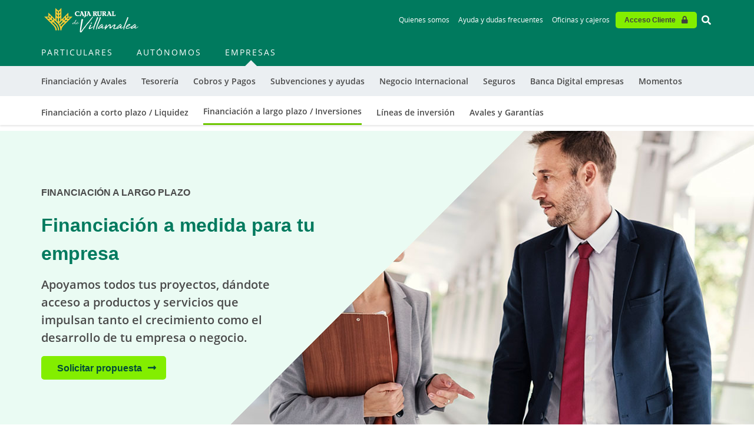

--- FILE ---
content_type: text/html; charset=UTF-8
request_url: https://villamalea.ruralvia.com/empresas/financiacion-largo-plazo-inversiones
body_size: 32816
content:
<!DOCTYPE html>
<html lang="es" dir="ltr" prefix="content: http://purl.org/rss/1.0/modules/content/  dc: http://purl.org/dc/terms/  foaf: http://xmlns.com/foaf/0.1/  og: http://ogp.me/ns#  rdfs: http://www.w3.org/2000/01/rdf-schema#  schema: http://schema.org/  sioc: http://rdfs.org/sioc/ns#  sioct: http://rdfs.org/sioc/types#  skos: http://www.w3.org/2004/02/skos/core#  xsd: http://www.w3.org/2001/XMLSchema# ">
  <head><script>(function(){"use strict";var __webpack_modules__={348:function(e,t,r){r.d(t,{IP:function(){return i},Pz:function(){return a},Sg:function(){return l},XV:function(){return _},_9:function(){return c},e:function(){return o},qQ:function(){return s},t9:function(){return n}});const o="eudaEnableAgent",n="eudaSyncLoad",_="eudaAgentVersion",a="eudaLoaderVersion",c="eudaForce",s="eudaClearText",i="eudaFailed",l="eudaMode"},405:function(e,t,r){r.d(t,{Pt:function(){return n}});let o=!1;function n(e){o=e}}},__webpack_module_cache__={};function __webpack_require__(e){var t=__webpack_module_cache__[e];if(void 0!==t)return t.exports;var r=__webpack_module_cache__[e]={exports:{}};return __webpack_modules__[e](r,r.exports,__webpack_require__),r.exports}__webpack_require__.d=function(e,t){for(var r in t)__webpack_require__.o(t,r)&&!__webpack_require__.o(e,r)&&Object.defineProperty(e,r,{enumerable:!0,get:t[r]})},__webpack_require__.o=function(e,t){return Object.prototype.hasOwnProperty.call(e,t)};var __webpack_exports__={},_lib_local_storage_js__WEBPACK_IMPORTED_MODULE_0__=__webpack_require__(348),_lib_service_worker_wrapper_js__WEBPACK_IMPORTED_MODULE_1__=__webpack_require__(405);(function(){let registerSWStarted=!1;const resourceBasePath="/678c37f1-fcea-354f-853d-32b794d02404",csmBasePath="/4359d65e-dd82-3237-8c34-3c0c315503df",getVersionIntervalSeconds="300",loaderVersion="1.2";localStorage.setItem(_lib_local_storage_js__WEBPACK_IMPORTED_MODULE_0__.Pz,loaderVersion);const serviceWorkerUrl=`${resourceBasePath}/eudaapi/get-script/serviceworker`;let attempt=0,enableAgent=!1,syncLoad=!1,oldAgentVersion=!1,newAgentVersion=!1,agentVersion=!1,forceAgent=getBooleanFromLocalStorage(_lib_local_storage_js__WEBPACK_IMPORTED_MODULE_0__._9),clearText=getBooleanFromLocalStorage(_lib_local_storage_js__WEBPACK_IMPORTED_MODULE_0__.qQ),agentLoaded=!1;function getBooleanFromLocalStorage(e){return"true"===getFromLocalStorage(e)}function getFromLocalStorage(e){return localStorage.getItem(e)}function loader(){let e=3e4;parseInt(getVersionIntervalSeconds)>0&&(e=1e3*getVersionIntervalSeconds),captureConfig(),init().then(()=>{"serviceWorker"in navigator&&navigator.serviceWorker.addEventListener("message",function(e){"reload"===e.data.type&&location.reload()}),setTimeout(loader,e)}).catch(t=>{if(attempt<3)setTimeout(loader,e);else{const e=Math.floor(Date.now()/1e3)+604800;localStorage.setItem(_lib_local_storage_js__WEBPACK_IMPORTED_MODULE_0__.IP,e.toString())}attempt++})}function captureConfig(e){enableAgent=getBooleanFromLocalStorage(_lib_local_storage_js__WEBPACK_IMPORTED_MODULE_0__.e),syncLoad=getBooleanFromLocalStorage(_lib_local_storage_js__WEBPACK_IMPORTED_MODULE_0__.t9),agentVersion=getFromLocalStorage(_lib_local_storage_js__WEBPACK_IMPORTED_MODULE_0__.XV),forceAgent=getBooleanFromLocalStorage(_lib_local_storage_js__WEBPACK_IMPORTED_MODULE_0__._9),oldAgentVersion=agentVersion,e&&(enableAgent=e.enableAgent,syncLoad=e.syncLoad,newAgentVersion=e.agentVersion,agentVersion=newAgentVersion,controlServiceWorker(newAgentVersion).then(()=>{}),localStorage.setItem(_lib_local_storage_js__WEBPACK_IMPORTED_MODULE_0__.XV,agentVersion),localStorage.setItem(_lib_local_storage_js__WEBPACK_IMPORTED_MODULE_0__.e,enableAgent),localStorage.setItem(_lib_local_storage_js__WEBPACK_IMPORTED_MODULE_0__.t9,syncLoad))}function init(){const e=getFromLocalStorage(_lib_local_storage_js__WEBPACK_IMPORTED_MODULE_0__.IP);if(!(null!==e&&Date.now()-Number(e)<=0))return localStorage.removeItem(_lib_local_storage_js__WEBPACK_IMPORTED_MODULE_0__.IP),new Promise(async(e,t)=>{syncLoad&&enableAgent?loadAgentCode().then(()=>loadConfigFromServer().then(()=>e()).catch(e=>t(e))).catch(e=>t(e)):loadConfigFromServer().then(()=>isAgentRequired()?loadAgentCode().then(()=>e()).catch(e=>t(e)):e()).catch(e=>t(e))})}function loadConfigFromServer(){return new Promise(async(e,t)=>{try{const r=await fetch(`${csmBasePath}/eudaapi/version`,{method:"POST",headers:{Accept:"application/json","Content-Type":"application/json"},body:JSON.stringify({location:location.href})});if(r.status>=400)return t(new Error("Bad response from server"));return captureConfig(await r.json()),e()}catch(e){return t(e)}})}function isAgentRequired(){return!!forceAgent||enableAgent}function loadAgentCodeAsync(e){return new Promise((t,r)=>{let o=0,n=setInterval(()=>{o++;let _=document.getElementsByTagName("head")[0];if(_){clearInterval(n);let r=document.createElement("script");return r.src=e,_.appendChild(r),agentLoaded=!0,t()}if(o>10)return clearInterval(n),console.info("couldn't load script no Head present"),r(new Error("couldn't load script no Head present"))},10)})}function loadAgentCodeSync(url){return new Promise((resolve,reject)=>{let xhr=new XMLHttpRequest;xhr.onreadystatechange=function(){if(this.readyState)return 200===this.status?(eval(xhr.responseText),agentLoaded=!0,resolve()):reject(new Error(`request returned status ${this.status}`))},xhr.open("GET",url,!1),xhr.send()})}function getModeArg(){let e="",t=getFromLocalStorage(_lib_local_storage_js__WEBPACK_IMPORTED_MODULE_0__.Sg);return t&&(e=`&mode=${encodeURIComponent(t)}`),e}function loadAgentCode(){return new Promise((e,t)=>{if(agentLoaded)return e();let r=`${resourceBasePath}/eudaapi/get-script/euda?ver=${agentVersion}${getModeArg()}`;(syncLoad?loadAgentCodeSync:loadAgentCodeAsync)(r).then(()=>e()).catch(e=>t(e))})}function compareAgentVersions(e){if(!oldAgentVersion)return!0;if(!e)return!1;return oldAgentVersion.substring(0,oldAgentVersion.lastIndexOf("."))<e.substring(0,e.lastIndexOf("."))}function registerServiceWorker(){return new Promise((e,t)=>{const r=setTimeout(()=>{t(new Error("service worker registration time out"))},3e4),o=agentVersion.substring(0,agentVersion.lastIndexOf("."));navigator.serviceWorker.register(`${serviceWorkerUrl}?v=${o}${getModeArg()}`,{scope:"/"}).then(t=>((0,_lib_service_worker_wrapper_js__WEBPACK_IMPORTED_MODULE_1__.Pt)(t),clearTimeout(r),e())).catch(e=>(clearTimeout(r),t(new Error(`service worker register failed: ${e}`))))})}function handleRegisterSW(e,t){registerServiceWorker().then(()=>(navigator.serviceWorker.ready.then(e=>{e.active&&e.active.postMessage({type:"FORCE_AGENT_VALUE",forceAgent:forceAgent})}).catch(e=>{console.warn("Failed to send force agent value to service worker:",e)}),registerSWStarted=!1,e())).catch(e=>(registerSWStarted=!1,t(e)))}function controlServiceWorker(e){return new Promise((t,r)=>{if(registerSWStarted)return t();const o="serviceWorker"in navigator,n=window.isSecureContext||"localhost"===location.hostname||"127.0.0.1"===location.hostname;if(!o||!n)return t();let _=compareAgentVersions(e);registerSWStarted=!0,navigator.serviceWorker.getRegistration("/").then(e=>e&&e.active?(e.active.postMessage({type:"FORCE_AGENT_VALUE",forceAgent:forceAgent}),_?handleRegisterSW(t,r):(registerSWStarted=!1,t())):enableAgent||forceAgent?handleRegisterSW(t,r):(registerSWStarted=!1,t())).catch(e=>(console.log(e),registerSWStarted=!1,r()))})}loader()})()})();
//# sourceMappingURL=capture.bundle.js.map{}
</script>
    <meta charset="utf-8" />
<meta name="description" content="Financiación a largo plazo / Inversiones" />
<link rel="canonical" href="https://villamalea.ruralvia.com/empresas/financiacion-largo-plazo-inversiones" />
<meta name="MobileOptimized" content="width" />
<meta name="HandheldFriendly" content="true" />
<meta name="viewport" content="width=device-width, initial-scale=1, shrink-to-fit=no" />
<meta http-equiv="x-ua-compatible" content="ie=edge" />
<link rel="icon" href="/sites/default/files/favicon.ico" type="image/vnd.microsoft.icon" />
<link rel="alternate" hreflang="es" href="https://villamalea.ruralvia.com/empresas/financiacion-largo-plazo-inversiones" />

          <title>Financiación a largo plazo / Inversiones Empresas | Caja Rural de Villamalea</title>
        <link rel="stylesheet" media="all" href="/sites/default/files/css/css_uj9YZWS9-xkDk8IBY0MrVITncki3qUuOO6glTYP8OwU.css?delta=0&amp;language=es&amp;theme=bootstrap_barrio_subtheme&amp;include=[base64]" />
<link rel="stylesheet" media="all" href="/sites/default/files/css/css_6DJiygP6AlbZo_uS7jg298ElYk5qU0lljdx8LEKN74E.css?delta=1&amp;language=es&amp;theme=bootstrap_barrio_subtheme&amp;include=[base64]" />
<link rel="stylesheet" media="print" href="/sites/default/files/css/css_9GFMhDEKl9qfYnUguwgBSHK7Oz7b2PvmuWiqADuJX-g.css?delta=2&amp;language=es&amp;theme=bootstrap_barrio_subtheme&amp;include=[base64]" />
<link rel="stylesheet" media="all" href="/sites/default/files/css/css_krYMIB02HDwu6-pCb4apeUzOACurU1mpc1iZ4A8AUR4.css?delta=3&amp;language=es&amp;theme=bootstrap_barrio_subtheme&amp;include=[base64]" />

    
    
        <link rel="stylesheet" href="https://use.fontawesome.com/releases/v5.7.2/css/all.css" integrity="sha384-fnmOCqbTlWIlj8LyTjo7mOUStjsKC4pOpQbqyi7RrhN7udi9RwhKkMHpvLbHG9Sr" crossorigin="anonymous">

            <script>
      (function(w,d,s,l,i){w[l]=w[l]||[];w[l].push({'gtm.start':
      new Date().getTime(),event:'gtm.js'});var f=d.getElementsByTagName(s)[0],
      j=d.createElement(s),dl=l!='dataLayer'?'&l='+l:'';j.async=true;j.src=
      'https://www.googletagmanager.com/gtm.js?id='+i+dl;f.parentNode.insertBefore(j,f);
      })(window,document,'script','dataLayer', 'GTM-PD5KQBR' );
      </script>
    
        
          
  <script>var __uzdbm_1 = "97328f3a-afc5-4a55-8734-c86a80219844";var __uzdbm_2 = "M2QwOTI1NTAtZDVydS00NDQ1LWE4NWItODk2NzMyMjM5ODU3JDMuMTcuMTYxLjEyMA==";var __uzdbm_3 = "7f900097328f3a-afc5-4a55-8734-c86a802198441-17689651305200-002b57b87046d800fda10";var __uzdbm_4 = "false";var __uzdbm_5 = "uzmx";var __uzdbm_6 = "7f9000f42b53c4-54fb-47cd-a9c1-37997e88e9601-17689651305200-e3739a877631b67910";var __uzdbm_7 = "ruralvia.com";</script> <script>   (function (w, d, e, u, c, g, a, b) {     w["SSJSConnectorObj"] = w["SSJSConnectorObj"] || {       ss_cid: c,       domain_info: "auto",     };     w[g] = function (i, j) {       w["SSJSConnectorObj"][i] = j;     };     a = d.createElement(e);     a.async = true;     if (       navigator.userAgent.indexOf('MSIE') !== -1 ||       navigator.appVersion.indexOf('Trident/') > -1     ) {       u = u.replace("/advanced/", "/advanced/ie/");     }     a.src = u;     b = d.getElementsByTagName(e)[0];     b.parentNode.insertBefore(a, b);   })(     window, document, "script", "https://villamalea.ruralvia.com/18f5227b-e27b-445a-a53f-f845fbe69b40/stormcaster.js", "d5rw", "ssConf"   );   ssConf("c1", "https://villamalea.ruralvia.com");   ssConf("c3", "c99a4269-161c-4242-a3f0-28d44fa6ce24");   ssConf("au", "villamalea.ruralvia.com");   ssConf("cu", "validate.perfdrive.com, ssc"); </script></head>
  <body class="layout-no-sidebars page-taxonomy-term-552 page-vocabulary-subportada path-taxonomy term-id-552">
    <a href="#main-content" class="visually-hidden focusable skip-link">
      Skip to main contentt

    </a>
    
      <div class="dialog-off-canvas-main-canvas" data-off-canvas-main-canvas>
    <div id="page-wrapper">
  <div id="page">
    <header id="header" class="header" role="banner" aria-label="Cabecera de sitio">
      <a href="#main-content" class="skip-to-content">Ir al contenido principal</a>
                        <div class="navbar" id="navbar-top">
                        
                <section class="container-lg region region-top-header">
    <div id="block-muestraelheader" class="block block-weg-header block-block-weg-header">
  
    
      <div class="content">
      <style>
  :root{

            --weg-header-black-text: #4a4a4a;
            --weg-header-gray-text: #767676;
            --weg-header-blue-text: #2878ff;
            --weg-header-lighter-gray-color: #f9fafb;
            --weg-header-light-gray-color: #ebeff2;
            --weg-header-border-gray: #d8d8d8;
            --weg-header-gray-color: #a7a9ab;
            --weg-header-white-color: #ffffff;
            --weg-header-black-color: #000000;
            --weg-header-yellow-color: #fec55e;
            --weg-header-menu-link-color: #66ad9d;
            --weg-header-red-color: #d10b23;
            --weg-header-dark-green-color: #004b3a;
            --weg-header-green-color: #00594f;
            --weg-header-light-green-color: #6dc600;
            --weg-header-turquoise-color: #eafbf3;
            --weg-header-lighter-green-color: #cae3df;
            --weg-header-green-title: #26a296;
    
  }
</style>
<div class="weg-header">

    <div class="weg-logo-wrapper">
        <div class="block block-weg-core block-weg-block-logo">
  
    
      <div class="content">
      <div class="logo-wrapper">
    <a href="https://villamalea.ruralvia.com/" title="Enlace a la entidad">
        <img class="logo-entidad" src="/sites/default/files/caja-rural-villamalea_0.png" alt="Logotipo de la Entidad">
        <img class="logo-espiga" src="https://villamalea.ruralvia.com/sites/default/files/favicon.ico" alt="Logotipo Espiga de la Entidad">
    </a>
</div> <!-- .logo-wrapper -->

    </div>
  </div>

    </div>

    <div class="scrolled-menu es" style="display: none;">
        
              <ul class="clearfix nav container" role="menubar" aria-label="Menú principal de navegación">
                    <li data-menu-id="278" class="nav-item menu-item--expanded" role="none">
                <a href="/particulares" class="nav-link" role="menuitem" aria-label="Particulares" data-drupal-link-system-path="taxonomy/term/43">Particulares</a>
                  <a class="collapsed toggle-icon" data-toggle="collapse" href="#multiCollapseExample1" role="button" aria-expanded="false" aria-controls="multiCollapseExample" aria-label="Expandir submenú de Particulares"><i class="fas fa-plus d-sm-block" aria-hidden="true"></i><i class="fas fa-minus d-none" aria-hidden="true"></i></a>
                                      <div class="outer-menu menu-level-1">
      <ul class="menu container" role="menu" aria-label="Submenú">
                    <li data-menu-id="282" class="nav-item menu-item--expanded" role="none">
                <a href="/particulares/cuentas" class="nav-link" role="menuitem" aria-label="Cuentas y Tarjetas" data-drupal-link-system-path="taxonomy/term/40">Cuentas y Tarjetas</a>
                  <a class="collapsed toggle-icon" data-toggle="collapse" href="#multiCollapseExample1" role="button" aria-expanded="false" aria-controls="multiCollapseExample" aria-label="Expandir submenú de Cuentas y Tarjetas"><i class="fas fa-plus d-sm-block" aria-hidden="true"></i><i class="fas fa-minus d-none" aria-hidden="true"></i></a>
                                      <div class="outer-menu menu-level-2">
      <ul class="menu container" role="menu" aria-label="Submenú">
                    <li data-menu-id="283" class="nav-item" role="none">
                <a href="/particulares/cuentas" class="nav-link" role="menuitem" aria-label="Cuentas" data-drupal-link-system-path="taxonomy/term/40">Cuentas</a>
                
      </li>
                <li data-menu-id="284" class="nav-item" role="none">
                <a href="/particulares/recomendador-tarjetas" class="nav-link" role="menuitem" aria-label="Tarjetas" data-drupal-link-system-path="taxonomy/term/129">Tarjetas</a>
                
      </li>
                <li data-menu-id="447" class="nav-item" role="none">
                <a href="/particulares/servicio-pago-por-movil" class="nav-link" role="menuitem" aria-label="Servicio pago por móvil" data-drupal-link-system-path="taxonomy/term/538">Servicio pago por móvil</a>
                
      </li>
                <li data-menu-id="477" class="nav-item" role="none">
                <a href="/buscador-oficinas-cajeros" class="nav-link" role="menuitem" aria-label="Oficinas y Cajeros" data-drupal-link-system-path="taxonomy/term/528">Oficinas y Cajeros</a>
                
      </li>
                <li data-menu-id="496" class="nav-item" role="none">
                <a href="/particulares/traslado-cuentas" class="nav-link" role="menuitem" aria-label="Traslado de cuentas" data-drupal-link-system-path="node/2262">Traslado de cuentas</a>
                
      </li>
                <li data-menu-id="497" class="nav-item" role="none">
                <a href="/particulares/bizum" class="nav-link" role="menuitem" aria-label="Bizum" data-drupal-link-system-path="node/2333">Bizum</a>
                
      </li>
        </ul>
    </div>
  
        
      </li>
                <li data-menu-id="286" class="nav-item menu-item--expanded" role="none">
                <a href="/particulares/hipotecas" class="nav-link" role="menuitem" aria-label="Hipotecas y Préstamos" data-drupal-link-system-path="taxonomy/term/30">Hipotecas y Préstamos</a>
                  <a class="collapsed toggle-icon" data-toggle="collapse" href="#multiCollapseExample2" role="button" aria-expanded="false" aria-controls="multiCollapseExample" aria-label="Expandir submenú de Hipotecas y Préstamos"><i class="fas fa-plus d-sm-block" aria-hidden="true"></i><i class="fas fa-minus d-none" aria-hidden="true"></i></a>
                                      <div class="outer-menu menu-level-2">
      <ul class="menu container" role="menu" aria-label="Submenú">
                    <li data-menu-id="287" class="nav-item" role="none">
                <a href="/particulares/hipotecas" class="nav-link" role="menuitem" aria-label="Hipotecas" data-drupal-link-system-path="taxonomy/term/30">Hipotecas</a>
                
      </li>
                <li data-menu-id="288" class="nav-item" role="none">
                <a href="/particulares/prestamos" class="nav-link" role="menuitem" aria-label="Préstamos" data-drupal-link-system-path="taxonomy/term/28">Préstamos</a>
                
      </li>
                <li data-menu-id="489" class="nav-item" role="none">
                <a href="/guia-comprar-vivienda-ley-hipotecaria" class="nav-link" role="menuitem" aria-label="Guía para comprar tu vivienda" data-drupal-link-system-path="taxonomy/term/632">Guía para comprar tu vivienda</a>
                
      </li>
        </ul>
    </div>
  
        
      </li>
                <li data-menu-id="290" class="nav-item menu-item--expanded" role="none">
                <a href="/particulares/depositos" class="nav-link" role="menuitem" aria-label="Ahorro e Inversión" data-drupal-link-system-path="taxonomy/term/39">Ahorro e Inversión</a>
                  <a class="collapsed toggle-icon" data-toggle="collapse" href="#multiCollapseExample3" role="button" aria-expanded="false" aria-controls="multiCollapseExample" aria-label="Expandir submenú de Ahorro e Inversión"><i class="fas fa-plus d-sm-block" aria-hidden="true"></i><i class="fas fa-minus d-none" aria-hidden="true"></i></a>
                                      <div class="outer-menu menu-level-2">
      <ul class="menu container" role="menu" aria-label="Submenú">
                    <li data-menu-id="461" class="nav-item" role="none">
                <a href="/particulares/depositos" class="nav-link" role="menuitem" aria-label="Depósitos" data-drupal-link-system-path="taxonomy/term/39">Depósitos</a>
                
      </li>
                <li data-menu-id="292" class="nav-item" role="none">
                <a href="/particulares/fondos-inversion" class="nav-link" role="menuitem" aria-label="Fondos de inversión" data-drupal-link-system-path="taxonomy/term/34">Fondos de inversión</a>
                
      </li>
                <li data-menu-id="474" class="nav-item" role="none">
                <a href="/particulares/fondos-inversion/simulador-aportaciones-periodicas" class="nav-link" role="menuitem" aria-label="Simulador de Aportaciones Periódicas" data-drupal-link-system-path="taxonomy/term/615">Simulador de Aportaciones Periódicas</a>
                
      </li>
                <li data-menu-id="312" class="nav-item" role="none">
                <a href="/particulares/planes-pensiones" class="nav-link" role="menuitem" aria-label="Jubilación" data-drupal-link-system-path="taxonomy/term/29">Jubilación</a>
                
      </li>
                <li data-menu-id="450" class="nav-item" role="none">
                <a href="/particulares/planes-prevision-rural-pension-epsv" class="nav-link" role="menuitem" aria-label="EPSV" data-drupal-link-system-path="taxonomy/term/42">EPSV</a>
                
      </li>
                <li data-menu-id="293" class="nav-item" role="none">
                <a href="/particulares/seguros-ahorro" class="nav-link" role="menuitem" aria-label="Seguros de ahorro" data-drupal-link-system-path="taxonomy/term/25">Seguros de ahorro</a>
                
      </li>
                <li data-menu-id="294" class="nav-item" role="none">
                <a href="/particulares/bolsa-mercados" class="nav-link" role="menuitem" aria-label="Bolsa y mercados" data-drupal-link-system-path="taxonomy/term/579">Bolsa y mercados</a>
                
      </li>
        </ul>
    </div>
  
        
      </li>
                <li data-menu-id="295" class="nav-item menu-item--expanded" role="none">
                <a href="/particulares/seguros" class="nav-link" role="menuitem" aria-label="Seguros" data-drupal-link-system-path="taxonomy/term/21">Seguros</a>
                  <a class="collapsed toggle-icon" data-toggle="collapse" href="#multiCollapseExample4" role="button" aria-expanded="false" aria-controls="multiCollapseExample" aria-label="Expandir submenú de Seguros"><i class="fas fa-plus d-sm-block" aria-hidden="true"></i><i class="fas fa-minus d-none" aria-hidden="true"></i></a>
                                      <div class="outer-menu menu-level-2">
      <ul class="menu container" role="menu" aria-label="Submenú">
                    <li data-menu-id="296" class="nav-item" role="none">
                <a href="/particulares/seguros-particulares/seguro-multirriesgo-hogar" class="nav-link" role="menuitem" aria-label="Hogar" data-drupal-link-system-path="node/699">Hogar</a>
                
      </li>
                <li data-menu-id="297" class="nav-item" role="none">
                <a href="/particulares/seguros-particulares/seguro-del-automovil" class="nav-link" role="menuitem" aria-label="Automóvil" data-drupal-link-system-path="node/820">Automóvil</a>
                
      </li>
                <li data-menu-id="298" class="nav-item" role="none">
                <a href="/particulares/seguros-particulares/seguro-vida" class="nav-link" role="menuitem" aria-label="Vida" data-drupal-link-system-path="node/814">Vida</a>
                
      </li>
                <li data-menu-id="299" class="nav-item" role="none">
                <a href="/particulares/seguros-particulares/seguro-salud" class="nav-link" role="menuitem" aria-label="Salud" data-drupal-link-system-path="node/829">Salud</a>
                
      </li>
                <li data-menu-id="289" class="nav-item" role="none">
                <a href="/particulares/seguros-particulares/seguro-accidentes-rgaproteccion" class="nav-link" role="menuitem" aria-label="Accidentes" data-drupal-link-system-path="node/698">Accidentes</a>
                
      </li>
                <li data-menu-id="445" class="nav-item" role="none">
                <a href="/particulares/seguros-particulares/seguro-decesos-rgaasistencia-familiar" class="nav-link" role="menuitem" aria-label="Decesos" data-drupal-link-system-path="node/700">Decesos</a>
                
      </li>
                <li data-menu-id="300" class="nav-item" role="none">
                <a href="/particulares/mas-seguros-particulares" class="nav-link" role="menuitem" aria-label="Más seguros" data-drupal-link-system-path="taxonomy/term/573">Más seguros</a>
                
      </li>
        </ul>
    </div>
  
        
      </li>
                <li data-menu-id="491" class="nav-item menu-item--collapsed" role="none">
                <a href="/particulares/nueva-ruralvia" class="nav-link" role="menuitem" aria-label="Banca Digital" data-drupal-link-system-path="node/2248">Banca Digital</a>
                
      </li>
                <li data-menu-id="305" class="nav-item menu-item--expanded" role="none">
                <a href="/particulares/empezar-estudios-superiores" class="nav-link" role="menuitem" aria-label="Momentos" data-drupal-link-system-path="node/45">Momentos</a>
                  <a class="collapsed toggle-icon" data-toggle="collapse" href="#multiCollapseExample6" role="button" aria-expanded="false" aria-controls="multiCollapseExample" aria-label="Expandir submenú de Momentos"><i class="fas fa-plus d-sm-block" aria-hidden="true"></i><i class="fas fa-minus d-none" aria-hidden="true"></i></a>
                                      <div class="outer-menu menu-level-2">
      <ul class="menu container" role="menu" aria-label="Submenú">
                    <li data-menu-id="306" class="nav-item" role="none">
                <a href="/particulares/empezar-estudios-superiores" class="nav-link" role="menuitem" aria-label="Empiezo estudios superiores" data-drupal-link-system-path="node/45">Empiezo estudios superiores</a>
                
      </li>
                <li data-menu-id="307" class="nav-item" role="none">
                <a href="/particulares/primer-trabajo" class="nav-link" role="menuitem" aria-label="Mi primer trabajo" data-drupal-link-system-path="node/806">Mi primer trabajo</a>
                
      </li>
                <li data-menu-id="308" class="nav-item" role="none">
                <a href="/particulares/comprar-coche" class="nav-link" role="menuitem" aria-label="Comprar un coche" data-drupal-link-system-path="node/47">Comprar un coche</a>
                
      </li>
                <li data-menu-id="309" class="nav-item" role="none">
                <a href="/particulares/comprar-vivienda" class="nav-link" role="menuitem" aria-label="Comprar una vivienda" data-drupal-link-system-path="node/48">Comprar una vivienda</a>
                
      </li>
                <li data-menu-id="310" class="nav-item" role="none">
                <a href="/particulares/familia-crece" class="nav-link" role="menuitem" aria-label="La familia crece" data-drupal-link-system-path="node/832">La familia crece</a>
                
      </li>
                <li data-menu-id="311" class="nav-item" role="none">
                <a href="/particulares/mijubilacion" class="nav-link" role="menuitem" aria-label="Mi jubilación" data-drupal-link-system-path="node/49">Mi jubilación</a>
                
      </li>
        </ul>
    </div>
  
        
      </li>
        </ul>
    </div>
  
        
      </li>
                <li data-menu-id="279" class="nav-item menu-item--expanded" role="none">
                <a href="/autonomos" class="nav-link" role="menuitem" aria-label="Autónomos" data-drupal-link-system-path="taxonomy/term/45">Autónomos</a>
                  <a class="collapsed toggle-icon" data-toggle="collapse" href="#multiCollapseExample2" role="button" aria-expanded="false" aria-controls="multiCollapseExample" aria-label="Expandir submenú de Autónomos"><i class="fas fa-plus d-sm-block" aria-hidden="true"></i><i class="fas fa-minus d-none" aria-hidden="true"></i></a>
                                      <div class="outer-menu menu-level-1">
      <ul class="menu container" role="menu" aria-label="Submenú">
                    <li data-menu-id="347" class="nav-item menu-item--expanded" role="none">
                <a href="/autonomos/cuentas" class="nav-link" role="menuitem" aria-label="Cuentas y Tarjetas" data-drupal-link-system-path="taxonomy/term/68">Cuentas y Tarjetas</a>
                  <a class="collapsed toggle-icon" data-toggle="collapse" href="#multiCollapseExample1" role="button" aria-expanded="false" aria-controls="multiCollapseExample" aria-label="Expandir submenú de Cuentas y Tarjetas"><i class="fas fa-plus d-sm-block" aria-hidden="true"></i><i class="fas fa-minus d-none" aria-hidden="true"></i></a>
                                      <div class="outer-menu menu-level-2">
      <ul class="menu container" role="menu" aria-label="Submenú">
                    <li data-menu-id="348" class="nav-item" role="none">
                <a href="/autonomos/cuentas" class="nav-link" role="menuitem" aria-label="Cuentas" data-drupal-link-system-path="taxonomy/term/68">Cuentas</a>
                
      </li>
                <li data-menu-id="349" class="nav-item" role="none">
                <a href="/autonomos/tarjetas" class="nav-link" role="menuitem" aria-label="Tarjetas" data-drupal-link-system-path="taxonomy/term/560">Tarjetas</a>
                
      </li>
        </ul>
    </div>
  
        
      </li>
                <li data-menu-id="350" class="nav-item menu-item--expanded" role="none">
                <a href="/autonomos/recomendador-tpvs" class="nav-link" role="menuitem" aria-label="TPVs, Cobros y Pagos" data-drupal-link-system-path="taxonomy/term/630">TPVs, Cobros y Pagos</a>
                  <a class="collapsed toggle-icon" data-toggle="collapse" href="#multiCollapseExample2" role="button" aria-expanded="false" aria-controls="multiCollapseExample" aria-label="Expandir submenú de TPVs, Cobros y Pagos"><i class="fas fa-plus d-sm-block" aria-hidden="true"></i><i class="fas fa-minus d-none" aria-hidden="true"></i></a>
                                      <div class="outer-menu menu-level-2">
      <ul class="menu container" role="menu" aria-label="Submenú">
                    <li data-menu-id="351" class="nav-item" role="none">
                <a href="/autonomos/recomendador-tpvs" class="nav-link" role="menuitem" aria-label="Recomendador TPVs" data-drupal-link-system-path="taxonomy/term/630">Recomendador TPVs</a>
                
      </li>
                <li data-menu-id="352" class="nav-item" role="none">
                <a href="/autonomos/cobros" class="nav-link" role="menuitem" aria-label="Cobros" data-drupal-link-system-path="taxonomy/term/547">Cobros</a>
                
      </li>
                <li data-menu-id="353" class="nav-item" role="none">
                <a href="/autonomos/pagos" class="nav-link" role="menuitem" aria-label="Pagos" data-drupal-link-system-path="taxonomy/term/553">Pagos</a>
                
      </li>
        </ul>
    </div>
  
        
      </li>
                <li data-menu-id="354" class="nav-item menu-item--expanded" role="none">
                <a href="/autonomos/financiacion-corto-plazo-liquidez" class="nav-link" role="menuitem" aria-label="Financiación" data-drupal-link-system-path="taxonomy/term/37">Financiación</a>
                  <a class="collapsed toggle-icon" data-toggle="collapse" href="#multiCollapseExample3" role="button" aria-expanded="false" aria-controls="multiCollapseExample" aria-label="Expandir submenú de Financiación"><i class="fas fa-plus d-sm-block" aria-hidden="true"></i><i class="fas fa-minus d-none" aria-hidden="true"></i></a>
                                      <div class="outer-menu menu-level-2">
      <ul class="menu container" role="menu" aria-label="Submenú">
                    <li data-menu-id="355" class="nav-item" role="none">
                <a href="/autonomos/financiacion-corto-plazo-liquidez" class="nav-link" role="menuitem" aria-label="Financiación a corto plazo/Liquidez" data-drupal-link-system-path="taxonomy/term/37">Financiación a corto plazo/Liquidez</a>
                
      </li>
                <li data-menu-id="356" class="nav-item" role="none">
                <a href="/autonomos/financiacion-largo-plazo-inversiones" class="nav-link" role="menuitem" aria-label="Financiacion a largo plazo/Inversiones" data-drupal-link-system-path="taxonomy/term/534">Financiacion a largo plazo/Inversiones</a>
                
      </li>
                <li data-menu-id="357" class="nav-item" role="none">
                <a href="/autonomos/lineas-inversion" class="nav-link" role="menuitem" aria-label="Líneas de inversión" data-drupal-link-system-path="taxonomy/term/556">Líneas de inversión</a>
                
      </li>
                <li data-menu-id="488" class="nav-item" role="none">
                <a href="/empresas/subvenciones-ayudas-autonomos-pymes" class="nav-link" role="menuitem" aria-label="Subvenciones y ayudas" data-drupal-link-system-path="node/2104">Subvenciones y ayudas</a>
                
      </li>
                <li data-menu-id="358" class="nav-item" role="none">
                <a href="/autonomos/cobros-pagos-internacional" class="nav-link" role="menuitem" aria-label="Negocio internacional">Negocio internacional</a>
                
      </li>
        </ul>
    </div>
  
        
      </li>
                <li data-menu-id="359" class="nav-item menu-item--expanded" role="none">
                <a href="/particulares/depositos" class="nav-link" role="menuitem" aria-label="Ahorro e Inversión" data-drupal-link-system-path="taxonomy/term/39">Ahorro e Inversión</a>
                  <a class="collapsed toggle-icon" data-toggle="collapse" href="#multiCollapseExample4" role="button" aria-expanded="false" aria-controls="multiCollapseExample" aria-label="Expandir submenú de Ahorro e Inversión"><i class="fas fa-plus d-sm-block" aria-hidden="true"></i><i class="fas fa-minus d-none" aria-hidden="true"></i></a>
                                      <div class="outer-menu menu-level-2">
      <ul class="menu container" role="menu" aria-label="Submenú">
                    <li data-menu-id="291" class="nav-item" role="none">
                <a href="/particulares/depositos" class="nav-link" role="menuitem" aria-label="Depósitos" data-drupal-link-system-path="taxonomy/term/39">Depósitos</a>
                
      </li>
                <li data-menu-id="462" class="nav-item" role="none">
                <a href="/particulares/fondos-inversion" class="nav-link" role="menuitem" aria-label="Fondos de inversión" data-drupal-link-system-path="taxonomy/term/34">Fondos de inversión</a>
                
      </li>
                <li data-menu-id="466" class="nav-item" role="none">
                <a href="/particulares/planes-pensiones" class="nav-link" role="menuitem" aria-label="Jubilación" data-drupal-link-system-path="taxonomy/term/29">Jubilación</a>
                
      </li>
                <li data-menu-id="463" class="nav-item" role="none">
                <a href="/autonomos/planes-prevision-rural-pension-epsv" class="nav-link" role="menuitem" aria-label="EPSV">EPSV</a>
                
      </li>
                <li data-menu-id="464" class="nav-item" role="none">
                <a href="/autonomos/seguros-ahorro" class="nav-link" role="menuitem" aria-label="Seguros de ahorro">Seguros de ahorro</a>
                
      </li>
                <li data-menu-id="465" class="nav-item" role="none">
                <a href="/particulares/bolsa-mercados" class="nav-link" role="menuitem" aria-label="Bolsa y mercados" data-drupal-link-system-path="taxonomy/term/579">Bolsa y mercados</a>
                
      </li>
        </ul>
    </div>
  
        
      </li>
                <li data-menu-id="360" class="nav-item menu-item--expanded" role="none">
                <a href="/autonomos/seguros" class="nav-link" role="menuitem" aria-label="Seguros" data-drupal-link-system-path="taxonomy/term/24">Seguros</a>
                  <a class="collapsed toggle-icon" data-toggle="collapse" href="#multiCollapseExample5" role="button" aria-expanded="false" aria-controls="multiCollapseExample" aria-label="Expandir submenú de Seguros"><i class="fas fa-plus d-sm-block" aria-hidden="true"></i><i class="fas fa-minus d-none" aria-hidden="true"></i></a>
                                      <div class="outer-menu menu-level-2">
      <ul class="menu container" role="menu" aria-label="Submenú">
                    <li data-menu-id="361" class="nav-item" role="none">
                <a href="/autonomos/seguros-autonomos/seguro-multirriesgo-comercio" class="nav-link" role="menuitem" aria-label="Multirriesgo del Comercio" data-drupal-link-system-path="node/816">Multirriesgo del Comercio</a>
                
      </li>
                <li data-menu-id="363" class="nav-item" role="none">
                <a href="/particulares/seguros-particulares/seguro-del-automovil" class="nav-link" role="menuitem" aria-label="Automóvil" data-drupal-link-system-path="node/820">Automóvil</a>
                
      </li>
                <li data-menu-id="364" class="nav-item" role="none">
                <a href="/particulares/seguros-particulares/seguro-vida" class="nav-link" role="menuitem" aria-label="Vida" data-drupal-link-system-path="node/814">Vida</a>
                
      </li>
                <li data-menu-id="365" class="nav-item" role="none">
                <a href="/particulares/seguros-particulares/seguro-salud" class="nav-link" role="menuitem" aria-label="Salud" data-drupal-link-system-path="node/829">Salud</a>
                
      </li>
                <li data-menu-id="362" class="nav-item" role="none">
                <a href="/autonomos/seguros-autonomos/seguro-incapacidad-temporal-rga-itautonomos" class="nav-link" role="menuitem" aria-label="Incapacidad Temporal" data-drupal-link-system-path="node/1125">Incapacidad Temporal</a>
                
      </li>
                <li data-menu-id="443" class="nav-item" role="none">
                <a href="/particulares/seguros-particulares/seguro-accidentes-rgaproteccion" class="nav-link" role="menuitem" aria-label="Accidentes" data-drupal-link-system-path="node/698">Accidentes</a>
                
      </li>
                <li data-menu-id="440" class="nav-item" role="none">
                <a href="/autonomos/mas-seguros" class="nav-link" role="menuitem" aria-label="Más seguros">Más seguros</a>
                
      </li>
        </ul>
    </div>
  
        
      </li>
                <li data-menu-id="366" class="nav-item" role="none">
                <a href="/autonomos/banca-digital-empresas" class="nav-link" role="menuitem" aria-label="Tu negocio online" data-drupal-link-system-path="taxonomy/term/625">Tu negocio online</a>
                
      </li>
                <li data-menu-id="367" class="nav-item menu-item--expanded" role="none">
                <a href="/autonomos/poner-marcha-empresa" class="nav-link" role="menuitem" aria-label="Momentos" data-drupal-link-system-path="node/58">Momentos</a>
                  <a class="collapsed toggle-icon" data-toggle="collapse" href="#multiCollapseExample7" role="button" aria-expanded="false" aria-controls="multiCollapseExample" aria-label="Expandir submenú de Momentos"><i class="fas fa-plus d-sm-block" aria-hidden="true"></i><i class="fas fa-minus d-none" aria-hidden="true"></i></a>
                                      <div class="outer-menu menu-level-2">
      <ul class="menu container" role="menu" aria-label="Submenú">
                    <li data-menu-id="444" class="nav-item" role="none">
                <a href="/autonomos/poner-marcha-empresa" class="nav-link" role="menuitem" aria-label="Poner en marcha mi empresa" data-drupal-link-system-path="node/58">Poner en marcha mi empresa</a>
                
      </li>
                <li data-menu-id="368" class="nav-item" role="none">
                <a href="/autonomos/ampliar-reformar-negocio" class="nav-link" role="menuitem" aria-label="Ampliar o reformar mi negocio" data-drupal-link-system-path="node/59">Ampliar o reformar mi negocio</a>
                
      </li>
                <li data-menu-id="369" class="nav-item" role="none">
                <a href="/autonomos/vender-traspasar-negocio" class="nav-link" role="menuitem" aria-label="Vender o traspasar mi negocio" data-drupal-link-system-path="node/60">Vender o traspasar mi negocio</a>
                
      </li>
                <li data-menu-id="370" class="nav-item" role="none">
                <a href="/autonomos/comenzar-exportar-importar" class="nav-link" role="menuitem" aria-label="Comenzar a exportar" data-drupal-link-system-path="node/61">Comenzar a exportar</a>
                
      </li>
                <li data-menu-id="371" class="nav-item" role="none">
                <a href="/autonomos/comenzar-vender-por-internet" class="nav-link" role="menuitem" aria-label="Comenzar a vender por Internet" data-drupal-link-system-path="node/62">Comenzar a vender por Internet</a>
                
      </li>
        </ul>
    </div>
  
        
      </li>
        </ul>
    </div>
  
        
      </li>
                <li data-menu-id="281" class="nav-item menu-item--expanded menu-item--active-trail" role="none">
                <a href="/empresas" class="nav-link active" role="menuitem" aria-label="Empresas" data-drupal-link-system-path="taxonomy/term/46">Empresas</a>
                  <a class="collapsed toggle-icon" data-toggle="collapse" href="#multiCollapseExample3" role="button" aria-expanded="false" aria-controls="multiCollapseExample" aria-label="Expandir submenú de Empresas"><i class="fas fa-plus d-sm-block" aria-hidden="true"></i><i class="fas fa-minus d-none" aria-hidden="true"></i></a>
                                      <div class="outer-menu menu-level-1">
      <ul class="menu container" role="menu" aria-label="Submenú">
                    <li data-menu-id="372" class="nav-item menu-item--expanded menu-item--active-trail" role="none">
                <a href="/empresas/financiacion-corto-plazo-liquidez" class="nav-link active" role="menuitem" aria-label="Financiación y Avales" data-drupal-link-system-path="taxonomy/term/533">Financiación y Avales</a>
                  <a class="collapsed toggle-icon" data-toggle="collapse" href="#multiCollapseExample1" role="button" aria-expanded="false" aria-controls="multiCollapseExample" aria-label="Expandir submenú de Financiación y Avales"><i class="fas fa-plus d-sm-block" aria-hidden="true"></i><i class="fas fa-minus d-none" aria-hidden="true"></i></a>
                                      <div class="outer-menu menu-level-2">
      <ul class="menu container" role="menu" aria-label="Submenú">
                    <li data-menu-id="373" class="nav-item" role="none">
                <a href="/empresas/financiacion-corto-plazo-liquidez" class="nav-link" role="menuitem" aria-label="Financiación a corto plazo / Liquidez" data-drupal-link-system-path="taxonomy/term/533">Financiación a corto plazo / Liquidez</a>
                
      </li>
                <li data-menu-id="374" class="nav-item menu-item--active-trail" role="none">
                <a href="/empresas/financiacion-largo-plazo-inversiones" class="nav-link active is-active" role="menuitem" aria-label="Financiación a largo plazo / Inversiones" data-drupal-link-system-path="taxonomy/term/552" aria-current="page">Financiación a largo plazo / Inversiones</a>
                
      </li>
                <li data-menu-id="375" class="nav-item" role="none">
                <a href="/autonomos/lineas-inversion" class="nav-link" role="menuitem" aria-label="Líneas de inversión" data-drupal-link-system-path="taxonomy/term/556">Líneas de inversión</a>
                
      </li>
                <li data-menu-id="376" class="nav-item" role="none">
                <a href="/empresas/avales-garantias" class="nav-link" role="menuitem" aria-label="Avales y Garantías" data-drupal-link-system-path="node/1012">Avales y Garantías</a>
                
      </li>
        </ul>
    </div>
  
        
      </li>
                <li data-menu-id="377" class="nav-item menu-item--expanded" role="none">
                <a href="/empresas/cuentas" class="nav-link" role="menuitem" aria-label="Tesorería" data-drupal-link-system-path="taxonomy/term/539">Tesorería</a>
                  <a class="collapsed toggle-icon" data-toggle="collapse" href="#multiCollapseExample2" role="button" aria-expanded="false" aria-controls="multiCollapseExample" aria-label="Expandir submenú de Tesorería"><i class="fas fa-plus d-sm-block" aria-hidden="true"></i><i class="fas fa-minus d-none" aria-hidden="true"></i></a>
                                      <div class="outer-menu menu-level-2">
      <ul class="menu container" role="menu" aria-label="Submenú">
                    <li data-menu-id="379" class="nav-item" role="none">
                <a href="/empresas/cuentas" class="nav-link" role="menuitem" aria-label="Cuentas" data-drupal-link-system-path="taxonomy/term/539">Cuentas</a>
                
      </li>
                <li data-menu-id="378" class="nav-item" role="none">
                <a href="/empresas/depositos" class="nav-link" role="menuitem" aria-label="Depósitos" data-drupal-link-system-path="node/823">Depósitos</a>
                
      </li>
                <li data-menu-id="448" class="nav-item" role="none">
                <a href="/empresas/cash-pooling" class="nav-link" role="menuitem" aria-label="Cash Pooling" data-drupal-link-system-path="node/897">Cash Pooling</a>
                
      </li>
                <li data-menu-id="382" class="nav-item" role="none">
                <a href="/empresas/bolsa-mercados" class="nav-link" role="menuitem" aria-label="Bolsa y mercados" data-drupal-link-system-path="taxonomy/term/568">Bolsa y mercados</a>
                
      </li>
                <li data-menu-id="380" class="nav-item" role="none">
                <a href="/particulares/fondos-inversion" class="nav-link" role="menuitem" aria-label="Fondos de inversión" data-drupal-link-system-path="taxonomy/term/34">Fondos de inversión</a>
                
      </li>
                <li data-menu-id="381" class="nav-item" role="none">
                <a href="/particulares/planes-pensiones" class="nav-link" role="menuitem" aria-label="Jubilación" data-drupal-link-system-path="taxonomy/term/29">Jubilación</a>
                
      </li>
        </ul>
    </div>
  
        
      </li>
                <li data-menu-id="383" class="nav-item menu-item--expanded" role="none">
                <a href="/empresas/cobros" class="nav-link" role="menuitem" aria-label="Cobros y Pagos" data-drupal-link-system-path="taxonomy/term/18">Cobros y Pagos</a>
                  <a class="collapsed toggle-icon" data-toggle="collapse" href="#multiCollapseExample3" role="button" aria-expanded="false" aria-controls="multiCollapseExample" aria-label="Expandir submenú de Cobros y Pagos"><i class="fas fa-plus d-sm-block" aria-hidden="true"></i><i class="fas fa-minus d-none" aria-hidden="true"></i></a>
                                      <div class="outer-menu menu-level-2">
      <ul class="menu container" role="menu" aria-label="Submenú">
                    <li data-menu-id="490" class="nav-item" role="none">
                <a href="/es/autonomos/tpvs/recomendador-tpvs" target="_blank" class="nav-link" role="menuitem" aria-label="TPVs">TPVs</a>
                
      </li>
                <li data-menu-id="384" class="nav-item" role="none">
                <a href="/empresas/cobros" class="nav-link" role="menuitem" aria-label="Cobros" data-drupal-link-system-path="taxonomy/term/18">Cobros</a>
                
      </li>
                <li data-menu-id="385" class="nav-item" role="none">
                <a href="/empresas/pagos" class="nav-link" role="menuitem" aria-label="Pagos" data-drupal-link-system-path="taxonomy/term/19">Pagos</a>
                
      </li>
                <li data-menu-id="456" class="nav-item" role="none">
                <a href="/empresas/servicios-tu-gestion-diaria" class="nav-link" role="menuitem" aria-label="Servicios para tu gestión diaria" data-drupal-link-system-path="node/1024">Servicios para tu gestión diaria</a>
                
      </li>
        </ul>
    </div>
  
        
      </li>
                <li data-menu-id="486" class="nav-item" role="none">
                <a href="/empresas/subvenciones-ayudas-autonomos-pymes" class="nav-link" role="menuitem" aria-label="Subvenciones y ayudas" data-drupal-link-system-path="node/2104">Subvenciones y ayudas</a>
                
      </li>
                <li data-menu-id="386" class="nav-item menu-item--expanded" role="none">
                <a href="/empresas/cobros-pagos-internacional" class="nav-link" role="menuitem" aria-label="Negocio Internacional" data-drupal-link-system-path="taxonomy/term/531">Negocio Internacional</a>
                  <a class="collapsed toggle-icon" data-toggle="collapse" href="#multiCollapseExample5" role="button" aria-expanded="false" aria-controls="multiCollapseExample" aria-label="Expandir submenú de Negocio Internacional"><i class="fas fa-plus d-sm-block" aria-hidden="true"></i><i class="fas fa-minus d-none" aria-hidden="true"></i></a>
                                      <div class="outer-menu menu-level-2">
      <ul class="menu container" role="menu" aria-label="Submenú">
                    <li data-menu-id="468" class="nav-item" role="none">
                <a href="/empresas/financiacion-internacional" class="nav-link" role="menuitem" aria-label="Financiación Internacional" data-drupal-link-system-path="taxonomy/term/617">Financiación Internacional</a>
                
      </li>
                <li data-menu-id="389" class="nav-item" role="none">
                <a href="/empresas/comercio-exterior" class="nav-link" role="menuitem" aria-label="Comercio Exterior" data-drupal-link-system-path="taxonomy/term/540">Comercio Exterior</a>
                
      </li>
                <li data-menu-id="390" class="nav-item" role="none">
                <a href="/empresas/operaciones-divisas" class="nav-link" role="menuitem" aria-label="Operaciones en Divisas" data-drupal-link-system-path="taxonomy/term/38">Operaciones en Divisas</a>
                
      </li>
                <li data-menu-id="457" class="nav-item" role="none">
                <a href="/empresas/cobros-pagos-internacional" class="nav-link" role="menuitem" aria-label="Cobros y pagos internacional" data-drupal-link-system-path="taxonomy/term/531">Cobros y pagos internacional</a>
                
      </li>
                <li data-menu-id="487" class="nav-item" role="none">
                <a href="/empresas/contenido-interes" class="nav-link" role="menuitem" aria-label="Contenido de Interés" data-drupal-link-system-path="taxonomy/term/635">Contenido de Interés</a>
                
      </li>
        </ul>
    </div>
  
        
      </li>
                <li data-menu-id="391" class="nav-item menu-item--expanded" role="none">
                <a href="/empresas/seguros" class="nav-link" role="menuitem" aria-label="Seguros" data-drupal-link-system-path="taxonomy/term/20">Seguros</a>
                  <a class="collapsed toggle-icon" data-toggle="collapse" href="#multiCollapseExample6" role="button" aria-expanded="false" aria-controls="multiCollapseExample" aria-label="Expandir submenú de Seguros"><i class="fas fa-plus d-sm-block" aria-hidden="true"></i><i class="fas fa-minus d-none" aria-hidden="true"></i></a>
                                      <div class="outer-menu menu-level-2">
      <ul class="menu container" role="menu" aria-label="Submenú">
                    <li data-menu-id="392" class="nav-item" role="none">
                <a href="/empresas/seguros-empresas/seguro-multirriesgo-industrial" class="nav-link" role="menuitem" aria-label="Multirriesgo Industrial" data-drupal-link-system-path="node/1133">Multirriesgo Industrial</a>
                
      </li>
                <li data-menu-id="393" class="nav-item" role="none">
                <a href="/empresas/seguros-empresas/seguro-responsabilidad-civil" class="nav-link" role="menuitem" aria-label="Responsabilidad Civil" data-drupal-link-system-path="node/1146">Responsabilidad Civil</a>
                
      </li>
                <li data-menu-id="438" class="nav-item" role="none">
                <a href="/empresas/seguros-empresas/seguro-automovil-empresas" class="nav-link" role="menuitem" aria-label="Automóvil" data-drupal-link-system-path="node/1074">Automóvil</a>
                
      </li>
                <li data-menu-id="394" class="nav-item" role="none">
                <a href="/empresas/seguros-empresas/seguros-colectivos-empleados" class="nav-link" role="menuitem" aria-label="Colectivo para empleados" data-drupal-link-system-path="node/1487">Colectivo para empleados</a>
                
      </li>
                <li data-menu-id="451" class="nav-item" role="none">
                <a href="/empresas/seguros-empresas/seguro-credito" class="nav-link" role="menuitem" aria-label="Crédito" data-drupal-link-system-path="node/1085">Crédito</a>
                
      </li>
                <li data-menu-id="396" class="nav-item" role="none">
                <a href="/empresas/mas-seguros-empresas" class="nav-link" role="menuitem" aria-label="Más seguros" data-drupal-link-system-path="taxonomy/term/542">Más seguros</a>
                
      </li>
        </ul>
    </div>
  
        
      </li>
                <li data-menu-id="397" class="nav-item" role="none">
                <a href="/autonomos/banca-digital-empresas" class="nav-link" role="menuitem" aria-label="Banca Digital empresas" data-drupal-link-system-path="taxonomy/term/625">Banca Digital empresas</a>
                
      </li>
                <li data-menu-id="398" class="nav-item menu-item--expanded" role="none">
                <a href="/empresas/hacer-crecer-empresa" class="nav-link" role="menuitem" aria-label="Momentos" data-drupal-link-system-path="node/50">Momentos</a>
                  <a class="collapsed toggle-icon" data-toggle="collapse" href="#multiCollapseExample8" role="button" aria-expanded="false" aria-controls="multiCollapseExample" aria-label="Expandir submenú de Momentos"><i class="fas fa-plus d-sm-block" aria-hidden="true"></i><i class="fas fa-minus d-none" aria-hidden="true"></i></a>
                                      <div class="outer-menu menu-level-2">
      <ul class="menu container" role="menu" aria-label="Submenú">
                    <li data-menu-id="399" class="nav-item" role="none">
                <a href="/empresas/hacer-crecer-empresa" class="nav-link" role="menuitem" aria-label="Hacer crecer mi empresa" data-drupal-link-system-path="node/50">Hacer crecer mi empresa</a>
                
      </li>
                <li data-menu-id="401" class="nav-item" role="none">
                <a href="/empresas/digitalizar-gestiones" class="nav-link" role="menuitem" aria-label="Digitalizar mis gestiones" data-drupal-link-system-path="node/54">Digitalizar mis gestiones</a>
                
      </li>
                <li data-menu-id="402" class="nav-item" role="none">
                <a href="/empresas/renovar-vehiculos" class="nav-link" role="menuitem" aria-label="Renovar vehículos" data-drupal-link-system-path="node/53">Renovar vehículos</a>
                
      </li>
                <li data-menu-id="403" class="nav-item" role="none">
                <a href="/empresas/renovar-equipos" class="nav-link" role="menuitem" aria-label="Renovar equipos" data-drupal-link-system-path="node/52">Renovar equipos</a>
                
      </li>
                <li data-menu-id="400" class="nav-item" role="none">
                <a href="/autonomos/comenzar-exportar-importar" class="nav-link" role="menuitem" aria-label="Comenzar a exportar e importar" data-drupal-link-system-path="node/61">Comenzar a exportar e importar</a>
                
      </li>
        </ul>
    </div>
  
        
      </li>
        </ul>
    </div>
  
        
      </li>
        </ul>
    </div>
  



    <div class="weg-menu-transversal-wrapper menu-principal">
        <div class="block block-weg-core block-weg-block-menu-transversal">
  
    
      <div class="content">
      <div class="menu-transversal">

    <ul>

                                            <li><a aria-label="Quienes somos - Enlace" href="/particulares/sobre-entidad" target="_self" aria-label="Quienes somos" hreflang="es">Quienes somos</a></li>
                                            <li><a aria-label="Ayuda y dudas frecuentes - Enlace" href="/ayuda-dudas-frecuentes" target="_self" aria-label="Ayuda y dudas frecuentes" hreflang="es">Ayuda y dudas frecuentes</a></li>
                                            <li><a aria-label="Oficinas y cajeros - Enlace" href="/buscador-oficinas-cajeros" target="_self" aria-label="Oficinas y cajeros" hreflang="es">Oficinas y cajeros</a></li>
        
        
        
                    <li class="acceso-cliente"><a aria-label="Acceso cliente - Enlace externo" href="https://bancadigital.ruralvia.com/CA-FRONT/NBE/web/particulares/#/es-ES/login" target="_blank" aria-label="Acceso Cliente - Enlace externo" hreflang="es">Acceso Cliente</a></li>
        
    </ul>

</div> <!-- .menu-transversal -->
    </div>
  </div>

    </div>

    <div id="block-menusegmentosresponsive-2" class="d-lg-none menu-segmentos-mobile menu-segmentos block block-block-content block-block-contenta3e6b474-f8e9-439d-9ccb-f75ceae3733c">    
        <div class="content">
            <div class="clearfix text-formatted field field--name-body field--type-text-with-summary field--label-hidden field__item">
                                    <nav class="navbar navbar-expand-lg navbar-light">
	<button class="navbar-toggler" type="button" data-toggle="collapse" data-target="#navbarMenu" aria-controls="navbarMenu" aria-expanded="false" aria-label="Toggle navigation">
		Empresas
		<span class="open-icon"></span>
	</button>
	<div class="collapse navbar-collapse" id="navbarMenu">
		<div class="weg-container">
			<button class="navbar-toggler" type="button" data-toggle="collapse" data-target="#navbarMenu" aria-controls="navbarMenu" aria-expanded="false" aria-label="Toggle navigation">
				<span class="close-icon"></span>
			</button>
			<ul class="navbar-nav">
				<li class="nav-item dropdown">
					<a class="nav-link dropdown-toggle" href="#" id="navbarDropdown" role="button" data-toggle="dropdown" aria-haspopup="true" aria-expanded="false">
						Empresas
					</a>
					<div class="dropdown-menu" aria-labelledby="navbarDropdown">
																					<a class="dropdown-item" href="/particulares">Particulares</a>
																												<a class="dropdown-item" href="/autonomos">Autónomos</a>
																												<a class="dropdown-item current" href="/empresas">Empresas</a>
																		</div>
				</li>
			</ul>
		<div class="weg-menu-desktop menu-principal">
			
              <ul class="clearfix nav container" role="menubar" aria-label="Menú principal de navegación">
                    <li data-menu-id="278" class="nav-item menu-item--expanded" role="none">
                <a href="/particulares" class="nav-link" role="menuitem" aria-label="Particulares" data-drupal-link-system-path="taxonomy/term/43">Particulares</a>
                  <a class="collapsed toggle-icon" data-toggle="collapse" href="#multiCollapseExample1" role="button" aria-expanded="false" aria-controls="multiCollapseExample" aria-label="Expandir submenú de Particulares"><i class="fas fa-plus d-sm-block" aria-hidden="true"></i><i class="fas fa-minus d-none" aria-hidden="true"></i></a>
                                      <div class="outer-menu menu-level-1">
      <ul class="menu container" role="menu" aria-label="Submenú">
                    <li data-menu-id="282" class="nav-item menu-item--expanded" role="none">
                <a href="/particulares/cuentas" class="nav-link" role="menuitem" aria-label="Cuentas y Tarjetas" data-drupal-link-system-path="taxonomy/term/40">Cuentas y Tarjetas</a>
                  <a class="collapsed toggle-icon" data-toggle="collapse" href="#multiCollapseExample1" role="button" aria-expanded="false" aria-controls="multiCollapseExample" aria-label="Expandir submenú de Cuentas y Tarjetas"><i class="fas fa-plus d-sm-block" aria-hidden="true"></i><i class="fas fa-minus d-none" aria-hidden="true"></i></a>
                                      <div class="outer-menu menu-level-2">
      <ul class="menu container" role="menu" aria-label="Submenú">
                    <li data-menu-id="283" class="nav-item" role="none">
                <a href="/particulares/cuentas" class="nav-link" role="menuitem" aria-label="Cuentas" data-drupal-link-system-path="taxonomy/term/40">Cuentas</a>
                
      </li>
                <li data-menu-id="284" class="nav-item" role="none">
                <a href="/particulares/recomendador-tarjetas" class="nav-link" role="menuitem" aria-label="Tarjetas" data-drupal-link-system-path="taxonomy/term/129">Tarjetas</a>
                
      </li>
                <li data-menu-id="447" class="nav-item" role="none">
                <a href="/particulares/servicio-pago-por-movil" class="nav-link" role="menuitem" aria-label="Servicio pago por móvil" data-drupal-link-system-path="taxonomy/term/538">Servicio pago por móvil</a>
                
      </li>
                <li data-menu-id="477" class="nav-item" role="none">
                <a href="/buscador-oficinas-cajeros" class="nav-link" role="menuitem" aria-label="Oficinas y Cajeros" data-drupal-link-system-path="taxonomy/term/528">Oficinas y Cajeros</a>
                
      </li>
                <li data-menu-id="496" class="nav-item" role="none">
                <a href="/particulares/traslado-cuentas" class="nav-link" role="menuitem" aria-label="Traslado de cuentas" data-drupal-link-system-path="node/2262">Traslado de cuentas</a>
                
      </li>
                <li data-menu-id="497" class="nav-item" role="none">
                <a href="/particulares/bizum" class="nav-link" role="menuitem" aria-label="Bizum" data-drupal-link-system-path="node/2333">Bizum</a>
                
      </li>
        </ul>
    </div>
  
        
      </li>
                <li data-menu-id="286" class="nav-item menu-item--expanded" role="none">
                <a href="/particulares/hipotecas" class="nav-link" role="menuitem" aria-label="Hipotecas y Préstamos" data-drupal-link-system-path="taxonomy/term/30">Hipotecas y Préstamos</a>
                  <a class="collapsed toggle-icon" data-toggle="collapse" href="#multiCollapseExample2" role="button" aria-expanded="false" aria-controls="multiCollapseExample" aria-label="Expandir submenú de Hipotecas y Préstamos"><i class="fas fa-plus d-sm-block" aria-hidden="true"></i><i class="fas fa-minus d-none" aria-hidden="true"></i></a>
                                      <div class="outer-menu menu-level-2">
      <ul class="menu container" role="menu" aria-label="Submenú">
                    <li data-menu-id="287" class="nav-item" role="none">
                <a href="/particulares/hipotecas" class="nav-link" role="menuitem" aria-label="Hipotecas" data-drupal-link-system-path="taxonomy/term/30">Hipotecas</a>
                
      </li>
                <li data-menu-id="288" class="nav-item" role="none">
                <a href="/particulares/prestamos" class="nav-link" role="menuitem" aria-label="Préstamos" data-drupal-link-system-path="taxonomy/term/28">Préstamos</a>
                
      </li>
                <li data-menu-id="489" class="nav-item" role="none">
                <a href="/guia-comprar-vivienda-ley-hipotecaria" class="nav-link" role="menuitem" aria-label="Guía para comprar tu vivienda" data-drupal-link-system-path="taxonomy/term/632">Guía para comprar tu vivienda</a>
                
      </li>
        </ul>
    </div>
  
        
      </li>
                <li data-menu-id="290" class="nav-item menu-item--expanded" role="none">
                <a href="/particulares/depositos" class="nav-link" role="menuitem" aria-label="Ahorro e Inversión" data-drupal-link-system-path="taxonomy/term/39">Ahorro e Inversión</a>
                  <a class="collapsed toggle-icon" data-toggle="collapse" href="#multiCollapseExample3" role="button" aria-expanded="false" aria-controls="multiCollapseExample" aria-label="Expandir submenú de Ahorro e Inversión"><i class="fas fa-plus d-sm-block" aria-hidden="true"></i><i class="fas fa-minus d-none" aria-hidden="true"></i></a>
                                      <div class="outer-menu menu-level-2">
      <ul class="menu container" role="menu" aria-label="Submenú">
                    <li data-menu-id="461" class="nav-item" role="none">
                <a href="/particulares/depositos" class="nav-link" role="menuitem" aria-label="Depósitos" data-drupal-link-system-path="taxonomy/term/39">Depósitos</a>
                
      </li>
                <li data-menu-id="292" class="nav-item" role="none">
                <a href="/particulares/fondos-inversion" class="nav-link" role="menuitem" aria-label="Fondos de inversión" data-drupal-link-system-path="taxonomy/term/34">Fondos de inversión</a>
                
      </li>
                <li data-menu-id="474" class="nav-item" role="none">
                <a href="/particulares/fondos-inversion/simulador-aportaciones-periodicas" class="nav-link" role="menuitem" aria-label="Simulador de Aportaciones Periódicas" data-drupal-link-system-path="taxonomy/term/615">Simulador de Aportaciones Periódicas</a>
                
      </li>
                <li data-menu-id="312" class="nav-item" role="none">
                <a href="/particulares/planes-pensiones" class="nav-link" role="menuitem" aria-label="Jubilación" data-drupal-link-system-path="taxonomy/term/29">Jubilación</a>
                
      </li>
                <li data-menu-id="450" class="nav-item" role="none">
                <a href="/particulares/planes-prevision-rural-pension-epsv" class="nav-link" role="menuitem" aria-label="EPSV" data-drupal-link-system-path="taxonomy/term/42">EPSV</a>
                
      </li>
                <li data-menu-id="293" class="nav-item" role="none">
                <a href="/particulares/seguros-ahorro" class="nav-link" role="menuitem" aria-label="Seguros de ahorro" data-drupal-link-system-path="taxonomy/term/25">Seguros de ahorro</a>
                
      </li>
                <li data-menu-id="294" class="nav-item" role="none">
                <a href="/particulares/bolsa-mercados" class="nav-link" role="menuitem" aria-label="Bolsa y mercados" data-drupal-link-system-path="taxonomy/term/579">Bolsa y mercados</a>
                
      </li>
        </ul>
    </div>
  
        
      </li>
                <li data-menu-id="295" class="nav-item menu-item--expanded" role="none">
                <a href="/particulares/seguros" class="nav-link" role="menuitem" aria-label="Seguros" data-drupal-link-system-path="taxonomy/term/21">Seguros</a>
                  <a class="collapsed toggle-icon" data-toggle="collapse" href="#multiCollapseExample4" role="button" aria-expanded="false" aria-controls="multiCollapseExample" aria-label="Expandir submenú de Seguros"><i class="fas fa-plus d-sm-block" aria-hidden="true"></i><i class="fas fa-minus d-none" aria-hidden="true"></i></a>
                                      <div class="outer-menu menu-level-2">
      <ul class="menu container" role="menu" aria-label="Submenú">
                    <li data-menu-id="296" class="nav-item" role="none">
                <a href="/particulares/seguros-particulares/seguro-multirriesgo-hogar" class="nav-link" role="menuitem" aria-label="Hogar" data-drupal-link-system-path="node/699">Hogar</a>
                
      </li>
                <li data-menu-id="297" class="nav-item" role="none">
                <a href="/particulares/seguros-particulares/seguro-del-automovil" class="nav-link" role="menuitem" aria-label="Automóvil" data-drupal-link-system-path="node/820">Automóvil</a>
                
      </li>
                <li data-menu-id="298" class="nav-item" role="none">
                <a href="/particulares/seguros-particulares/seguro-vida" class="nav-link" role="menuitem" aria-label="Vida" data-drupal-link-system-path="node/814">Vida</a>
                
      </li>
                <li data-menu-id="299" class="nav-item" role="none">
                <a href="/particulares/seguros-particulares/seguro-salud" class="nav-link" role="menuitem" aria-label="Salud" data-drupal-link-system-path="node/829">Salud</a>
                
      </li>
                <li data-menu-id="289" class="nav-item" role="none">
                <a href="/particulares/seguros-particulares/seguro-accidentes-rgaproteccion" class="nav-link" role="menuitem" aria-label="Accidentes" data-drupal-link-system-path="node/698">Accidentes</a>
                
      </li>
                <li data-menu-id="445" class="nav-item" role="none">
                <a href="/particulares/seguros-particulares/seguro-decesos-rgaasistencia-familiar" class="nav-link" role="menuitem" aria-label="Decesos" data-drupal-link-system-path="node/700">Decesos</a>
                
      </li>
                <li data-menu-id="300" class="nav-item" role="none">
                <a href="/particulares/mas-seguros-particulares" class="nav-link" role="menuitem" aria-label="Más seguros" data-drupal-link-system-path="taxonomy/term/573">Más seguros</a>
                
      </li>
        </ul>
    </div>
  
        
      </li>
                <li data-menu-id="491" class="nav-item menu-item--collapsed" role="none">
                <a href="/particulares/nueva-ruralvia" class="nav-link" role="menuitem" aria-label="Banca Digital" data-drupal-link-system-path="node/2248">Banca Digital</a>
                
      </li>
                <li data-menu-id="305" class="nav-item menu-item--expanded" role="none">
                <a href="/particulares/empezar-estudios-superiores" class="nav-link" role="menuitem" aria-label="Momentos" data-drupal-link-system-path="node/45">Momentos</a>
                  <a class="collapsed toggle-icon" data-toggle="collapse" href="#multiCollapseExample6" role="button" aria-expanded="false" aria-controls="multiCollapseExample" aria-label="Expandir submenú de Momentos"><i class="fas fa-plus d-sm-block" aria-hidden="true"></i><i class="fas fa-minus d-none" aria-hidden="true"></i></a>
                                      <div class="outer-menu menu-level-2">
      <ul class="menu container" role="menu" aria-label="Submenú">
                    <li data-menu-id="306" class="nav-item" role="none">
                <a href="/particulares/empezar-estudios-superiores" class="nav-link" role="menuitem" aria-label="Empiezo estudios superiores" data-drupal-link-system-path="node/45">Empiezo estudios superiores</a>
                
      </li>
                <li data-menu-id="307" class="nav-item" role="none">
                <a href="/particulares/primer-trabajo" class="nav-link" role="menuitem" aria-label="Mi primer trabajo" data-drupal-link-system-path="node/806">Mi primer trabajo</a>
                
      </li>
                <li data-menu-id="308" class="nav-item" role="none">
                <a href="/particulares/comprar-coche" class="nav-link" role="menuitem" aria-label="Comprar un coche" data-drupal-link-system-path="node/47">Comprar un coche</a>
                
      </li>
                <li data-menu-id="309" class="nav-item" role="none">
                <a href="/particulares/comprar-vivienda" class="nav-link" role="menuitem" aria-label="Comprar una vivienda" data-drupal-link-system-path="node/48">Comprar una vivienda</a>
                
      </li>
                <li data-menu-id="310" class="nav-item" role="none">
                <a href="/particulares/familia-crece" class="nav-link" role="menuitem" aria-label="La familia crece" data-drupal-link-system-path="node/832">La familia crece</a>
                
      </li>
                <li data-menu-id="311" class="nav-item" role="none">
                <a href="/particulares/mijubilacion" class="nav-link" role="menuitem" aria-label="Mi jubilación" data-drupal-link-system-path="node/49">Mi jubilación</a>
                
      </li>
        </ul>
    </div>
  
        
      </li>
        </ul>
    </div>
  
        
      </li>
                <li data-menu-id="279" class="nav-item menu-item--expanded" role="none">
                <a href="/autonomos" class="nav-link" role="menuitem" aria-label="Autónomos" data-drupal-link-system-path="taxonomy/term/45">Autónomos</a>
                  <a class="collapsed toggle-icon" data-toggle="collapse" href="#multiCollapseExample2" role="button" aria-expanded="false" aria-controls="multiCollapseExample" aria-label="Expandir submenú de Autónomos"><i class="fas fa-plus d-sm-block" aria-hidden="true"></i><i class="fas fa-minus d-none" aria-hidden="true"></i></a>
                                      <div class="outer-menu menu-level-1">
      <ul class="menu container" role="menu" aria-label="Submenú">
                    <li data-menu-id="347" class="nav-item menu-item--expanded" role="none">
                <a href="/autonomos/cuentas" class="nav-link" role="menuitem" aria-label="Cuentas y Tarjetas" data-drupal-link-system-path="taxonomy/term/68">Cuentas y Tarjetas</a>
                  <a class="collapsed toggle-icon" data-toggle="collapse" href="#multiCollapseExample1" role="button" aria-expanded="false" aria-controls="multiCollapseExample" aria-label="Expandir submenú de Cuentas y Tarjetas"><i class="fas fa-plus d-sm-block" aria-hidden="true"></i><i class="fas fa-minus d-none" aria-hidden="true"></i></a>
                                      <div class="outer-menu menu-level-2">
      <ul class="menu container" role="menu" aria-label="Submenú">
                    <li data-menu-id="348" class="nav-item" role="none">
                <a href="/autonomos/cuentas" class="nav-link" role="menuitem" aria-label="Cuentas" data-drupal-link-system-path="taxonomy/term/68">Cuentas</a>
                
      </li>
                <li data-menu-id="349" class="nav-item" role="none">
                <a href="/autonomos/tarjetas" class="nav-link" role="menuitem" aria-label="Tarjetas" data-drupal-link-system-path="taxonomy/term/560">Tarjetas</a>
                
      </li>
        </ul>
    </div>
  
        
      </li>
                <li data-menu-id="350" class="nav-item menu-item--expanded" role="none">
                <a href="/autonomos/recomendador-tpvs" class="nav-link" role="menuitem" aria-label="TPVs, Cobros y Pagos" data-drupal-link-system-path="taxonomy/term/630">TPVs, Cobros y Pagos</a>
                  <a class="collapsed toggle-icon" data-toggle="collapse" href="#multiCollapseExample2" role="button" aria-expanded="false" aria-controls="multiCollapseExample" aria-label="Expandir submenú de TPVs, Cobros y Pagos"><i class="fas fa-plus d-sm-block" aria-hidden="true"></i><i class="fas fa-minus d-none" aria-hidden="true"></i></a>
                                      <div class="outer-menu menu-level-2">
      <ul class="menu container" role="menu" aria-label="Submenú">
                    <li data-menu-id="351" class="nav-item" role="none">
                <a href="/autonomos/recomendador-tpvs" class="nav-link" role="menuitem" aria-label="Recomendador TPVs" data-drupal-link-system-path="taxonomy/term/630">Recomendador TPVs</a>
                
      </li>
                <li data-menu-id="352" class="nav-item" role="none">
                <a href="/autonomos/cobros" class="nav-link" role="menuitem" aria-label="Cobros" data-drupal-link-system-path="taxonomy/term/547">Cobros</a>
                
      </li>
                <li data-menu-id="353" class="nav-item" role="none">
                <a href="/autonomos/pagos" class="nav-link" role="menuitem" aria-label="Pagos" data-drupal-link-system-path="taxonomy/term/553">Pagos</a>
                
      </li>
        </ul>
    </div>
  
        
      </li>
                <li data-menu-id="354" class="nav-item menu-item--expanded" role="none">
                <a href="/autonomos/financiacion-corto-plazo-liquidez" class="nav-link" role="menuitem" aria-label="Financiación" data-drupal-link-system-path="taxonomy/term/37">Financiación</a>
                  <a class="collapsed toggle-icon" data-toggle="collapse" href="#multiCollapseExample3" role="button" aria-expanded="false" aria-controls="multiCollapseExample" aria-label="Expandir submenú de Financiación"><i class="fas fa-plus d-sm-block" aria-hidden="true"></i><i class="fas fa-minus d-none" aria-hidden="true"></i></a>
                                      <div class="outer-menu menu-level-2">
      <ul class="menu container" role="menu" aria-label="Submenú">
                    <li data-menu-id="355" class="nav-item" role="none">
                <a href="/autonomos/financiacion-corto-plazo-liquidez" class="nav-link" role="menuitem" aria-label="Financiación a corto plazo/Liquidez" data-drupal-link-system-path="taxonomy/term/37">Financiación a corto plazo/Liquidez</a>
                
      </li>
                <li data-menu-id="356" class="nav-item" role="none">
                <a href="/autonomos/financiacion-largo-plazo-inversiones" class="nav-link" role="menuitem" aria-label="Financiacion a largo plazo/Inversiones" data-drupal-link-system-path="taxonomy/term/534">Financiacion a largo plazo/Inversiones</a>
                
      </li>
                <li data-menu-id="357" class="nav-item" role="none">
                <a href="/autonomos/lineas-inversion" class="nav-link" role="menuitem" aria-label="Líneas de inversión" data-drupal-link-system-path="taxonomy/term/556">Líneas de inversión</a>
                
      </li>
                <li data-menu-id="488" class="nav-item" role="none">
                <a href="/empresas/subvenciones-ayudas-autonomos-pymes" class="nav-link" role="menuitem" aria-label="Subvenciones y ayudas" data-drupal-link-system-path="node/2104">Subvenciones y ayudas</a>
                
      </li>
                <li data-menu-id="358" class="nav-item" role="none">
                <a href="/autonomos/cobros-pagos-internacional" class="nav-link" role="menuitem" aria-label="Negocio internacional">Negocio internacional</a>
                
      </li>
        </ul>
    </div>
  
        
      </li>
                <li data-menu-id="359" class="nav-item menu-item--expanded" role="none">
                <a href="/particulares/depositos" class="nav-link" role="menuitem" aria-label="Ahorro e Inversión" data-drupal-link-system-path="taxonomy/term/39">Ahorro e Inversión</a>
                  <a class="collapsed toggle-icon" data-toggle="collapse" href="#multiCollapseExample4" role="button" aria-expanded="false" aria-controls="multiCollapseExample" aria-label="Expandir submenú de Ahorro e Inversión"><i class="fas fa-plus d-sm-block" aria-hidden="true"></i><i class="fas fa-minus d-none" aria-hidden="true"></i></a>
                                      <div class="outer-menu menu-level-2">
      <ul class="menu container" role="menu" aria-label="Submenú">
                    <li data-menu-id="291" class="nav-item" role="none">
                <a href="/particulares/depositos" class="nav-link" role="menuitem" aria-label="Depósitos" data-drupal-link-system-path="taxonomy/term/39">Depósitos</a>
                
      </li>
                <li data-menu-id="462" class="nav-item" role="none">
                <a href="/particulares/fondos-inversion" class="nav-link" role="menuitem" aria-label="Fondos de inversión" data-drupal-link-system-path="taxonomy/term/34">Fondos de inversión</a>
                
      </li>
                <li data-menu-id="466" class="nav-item" role="none">
                <a href="/particulares/planes-pensiones" class="nav-link" role="menuitem" aria-label="Jubilación" data-drupal-link-system-path="taxonomy/term/29">Jubilación</a>
                
      </li>
                <li data-menu-id="463" class="nav-item" role="none">
                <a href="/autonomos/planes-prevision-rural-pension-epsv" class="nav-link" role="menuitem" aria-label="EPSV">EPSV</a>
                
      </li>
                <li data-menu-id="464" class="nav-item" role="none">
                <a href="/autonomos/seguros-ahorro" class="nav-link" role="menuitem" aria-label="Seguros de ahorro">Seguros de ahorro</a>
                
      </li>
                <li data-menu-id="465" class="nav-item" role="none">
                <a href="/particulares/bolsa-mercados" class="nav-link" role="menuitem" aria-label="Bolsa y mercados" data-drupal-link-system-path="taxonomy/term/579">Bolsa y mercados</a>
                
      </li>
        </ul>
    </div>
  
        
      </li>
                <li data-menu-id="360" class="nav-item menu-item--expanded" role="none">
                <a href="/autonomos/seguros" class="nav-link" role="menuitem" aria-label="Seguros" data-drupal-link-system-path="taxonomy/term/24">Seguros</a>
                  <a class="collapsed toggle-icon" data-toggle="collapse" href="#multiCollapseExample5" role="button" aria-expanded="false" aria-controls="multiCollapseExample" aria-label="Expandir submenú de Seguros"><i class="fas fa-plus d-sm-block" aria-hidden="true"></i><i class="fas fa-minus d-none" aria-hidden="true"></i></a>
                                      <div class="outer-menu menu-level-2">
      <ul class="menu container" role="menu" aria-label="Submenú">
                    <li data-menu-id="361" class="nav-item" role="none">
                <a href="/autonomos/seguros-autonomos/seguro-multirriesgo-comercio" class="nav-link" role="menuitem" aria-label="Multirriesgo del Comercio" data-drupal-link-system-path="node/816">Multirriesgo del Comercio</a>
                
      </li>
                <li data-menu-id="363" class="nav-item" role="none">
                <a href="/particulares/seguros-particulares/seguro-del-automovil" class="nav-link" role="menuitem" aria-label="Automóvil" data-drupal-link-system-path="node/820">Automóvil</a>
                
      </li>
                <li data-menu-id="364" class="nav-item" role="none">
                <a href="/particulares/seguros-particulares/seguro-vida" class="nav-link" role="menuitem" aria-label="Vida" data-drupal-link-system-path="node/814">Vida</a>
                
      </li>
                <li data-menu-id="365" class="nav-item" role="none">
                <a href="/particulares/seguros-particulares/seguro-salud" class="nav-link" role="menuitem" aria-label="Salud" data-drupal-link-system-path="node/829">Salud</a>
                
      </li>
                <li data-menu-id="362" class="nav-item" role="none">
                <a href="/autonomos/seguros-autonomos/seguro-incapacidad-temporal-rga-itautonomos" class="nav-link" role="menuitem" aria-label="Incapacidad Temporal" data-drupal-link-system-path="node/1125">Incapacidad Temporal</a>
                
      </li>
                <li data-menu-id="443" class="nav-item" role="none">
                <a href="/particulares/seguros-particulares/seguro-accidentes-rgaproteccion" class="nav-link" role="menuitem" aria-label="Accidentes" data-drupal-link-system-path="node/698">Accidentes</a>
                
      </li>
                <li data-menu-id="440" class="nav-item" role="none">
                <a href="/autonomos/mas-seguros" class="nav-link" role="menuitem" aria-label="Más seguros">Más seguros</a>
                
      </li>
        </ul>
    </div>
  
        
      </li>
                <li data-menu-id="366" class="nav-item" role="none">
                <a href="/autonomos/banca-digital-empresas" class="nav-link" role="menuitem" aria-label="Tu negocio online" data-drupal-link-system-path="taxonomy/term/625">Tu negocio online</a>
                
      </li>
                <li data-menu-id="367" class="nav-item menu-item--expanded" role="none">
                <a href="/autonomos/poner-marcha-empresa" class="nav-link" role="menuitem" aria-label="Momentos" data-drupal-link-system-path="node/58">Momentos</a>
                  <a class="collapsed toggle-icon" data-toggle="collapse" href="#multiCollapseExample7" role="button" aria-expanded="false" aria-controls="multiCollapseExample" aria-label="Expandir submenú de Momentos"><i class="fas fa-plus d-sm-block" aria-hidden="true"></i><i class="fas fa-minus d-none" aria-hidden="true"></i></a>
                                      <div class="outer-menu menu-level-2">
      <ul class="menu container" role="menu" aria-label="Submenú">
                    <li data-menu-id="444" class="nav-item" role="none">
                <a href="/autonomos/poner-marcha-empresa" class="nav-link" role="menuitem" aria-label="Poner en marcha mi empresa" data-drupal-link-system-path="node/58">Poner en marcha mi empresa</a>
                
      </li>
                <li data-menu-id="368" class="nav-item" role="none">
                <a href="/autonomos/ampliar-reformar-negocio" class="nav-link" role="menuitem" aria-label="Ampliar o reformar mi negocio" data-drupal-link-system-path="node/59">Ampliar o reformar mi negocio</a>
                
      </li>
                <li data-menu-id="369" class="nav-item" role="none">
                <a href="/autonomos/vender-traspasar-negocio" class="nav-link" role="menuitem" aria-label="Vender o traspasar mi negocio" data-drupal-link-system-path="node/60">Vender o traspasar mi negocio</a>
                
      </li>
                <li data-menu-id="370" class="nav-item" role="none">
                <a href="/autonomos/comenzar-exportar-importar" class="nav-link" role="menuitem" aria-label="Comenzar a exportar" data-drupal-link-system-path="node/61">Comenzar a exportar</a>
                
      </li>
                <li data-menu-id="371" class="nav-item" role="none">
                <a href="/autonomos/comenzar-vender-por-internet" class="nav-link" role="menuitem" aria-label="Comenzar a vender por Internet" data-drupal-link-system-path="node/62">Comenzar a vender por Internet</a>
                
      </li>
        </ul>
    </div>
  
        
      </li>
        </ul>
    </div>
  
        
      </li>
                <li data-menu-id="281" class="nav-item menu-item--expanded menu-item--active-trail" role="none">
                <a href="/empresas" class="nav-link active" role="menuitem" aria-label="Empresas" data-drupal-link-system-path="taxonomy/term/46">Empresas</a>
                  <a class="collapsed toggle-icon" data-toggle="collapse" href="#multiCollapseExample3" role="button" aria-expanded="false" aria-controls="multiCollapseExample" aria-label="Expandir submenú de Empresas"><i class="fas fa-plus d-sm-block" aria-hidden="true"></i><i class="fas fa-minus d-none" aria-hidden="true"></i></a>
                                      <div class="outer-menu menu-level-1">
      <ul class="menu container" role="menu" aria-label="Submenú">
                    <li data-menu-id="372" class="nav-item menu-item--expanded menu-item--active-trail" role="none">
                <a href="/empresas/financiacion-corto-plazo-liquidez" class="nav-link active" role="menuitem" aria-label="Financiación y Avales" data-drupal-link-system-path="taxonomy/term/533">Financiación y Avales</a>
                  <a class="collapsed toggle-icon" data-toggle="collapse" href="#multiCollapseExample1" role="button" aria-expanded="false" aria-controls="multiCollapseExample" aria-label="Expandir submenú de Financiación y Avales"><i class="fas fa-plus d-sm-block" aria-hidden="true"></i><i class="fas fa-minus d-none" aria-hidden="true"></i></a>
                                      <div class="outer-menu menu-level-2">
      <ul class="menu container" role="menu" aria-label="Submenú">
                    <li data-menu-id="373" class="nav-item" role="none">
                <a href="/empresas/financiacion-corto-plazo-liquidez" class="nav-link" role="menuitem" aria-label="Financiación a corto plazo / Liquidez" data-drupal-link-system-path="taxonomy/term/533">Financiación a corto plazo / Liquidez</a>
                
      </li>
                <li data-menu-id="374" class="nav-item menu-item--active-trail" role="none">
                <a href="/empresas/financiacion-largo-plazo-inversiones" class="nav-link active is-active" role="menuitem" aria-label="Financiación a largo plazo / Inversiones" data-drupal-link-system-path="taxonomy/term/552" aria-current="page">Financiación a largo plazo / Inversiones</a>
                
      </li>
                <li data-menu-id="375" class="nav-item" role="none">
                <a href="/autonomos/lineas-inversion" class="nav-link" role="menuitem" aria-label="Líneas de inversión" data-drupal-link-system-path="taxonomy/term/556">Líneas de inversión</a>
                
      </li>
                <li data-menu-id="376" class="nav-item" role="none">
                <a href="/empresas/avales-garantias" class="nav-link" role="menuitem" aria-label="Avales y Garantías" data-drupal-link-system-path="node/1012">Avales y Garantías</a>
                
      </li>
        </ul>
    </div>
  
        
      </li>
                <li data-menu-id="377" class="nav-item menu-item--expanded" role="none">
                <a href="/empresas/cuentas" class="nav-link" role="menuitem" aria-label="Tesorería" data-drupal-link-system-path="taxonomy/term/539">Tesorería</a>
                  <a class="collapsed toggle-icon" data-toggle="collapse" href="#multiCollapseExample2" role="button" aria-expanded="false" aria-controls="multiCollapseExample" aria-label="Expandir submenú de Tesorería"><i class="fas fa-plus d-sm-block" aria-hidden="true"></i><i class="fas fa-minus d-none" aria-hidden="true"></i></a>
                                      <div class="outer-menu menu-level-2">
      <ul class="menu container" role="menu" aria-label="Submenú">
                    <li data-menu-id="379" class="nav-item" role="none">
                <a href="/empresas/cuentas" class="nav-link" role="menuitem" aria-label="Cuentas" data-drupal-link-system-path="taxonomy/term/539">Cuentas</a>
                
      </li>
                <li data-menu-id="378" class="nav-item" role="none">
                <a href="/empresas/depositos" class="nav-link" role="menuitem" aria-label="Depósitos" data-drupal-link-system-path="node/823">Depósitos</a>
                
      </li>
                <li data-menu-id="448" class="nav-item" role="none">
                <a href="/empresas/cash-pooling" class="nav-link" role="menuitem" aria-label="Cash Pooling" data-drupal-link-system-path="node/897">Cash Pooling</a>
                
      </li>
                <li data-menu-id="382" class="nav-item" role="none">
                <a href="/empresas/bolsa-mercados" class="nav-link" role="menuitem" aria-label="Bolsa y mercados" data-drupal-link-system-path="taxonomy/term/568">Bolsa y mercados</a>
                
      </li>
                <li data-menu-id="380" class="nav-item" role="none">
                <a href="/particulares/fondos-inversion" class="nav-link" role="menuitem" aria-label="Fondos de inversión" data-drupal-link-system-path="taxonomy/term/34">Fondos de inversión</a>
                
      </li>
                <li data-menu-id="381" class="nav-item" role="none">
                <a href="/particulares/planes-pensiones" class="nav-link" role="menuitem" aria-label="Jubilación" data-drupal-link-system-path="taxonomy/term/29">Jubilación</a>
                
      </li>
        </ul>
    </div>
  
        
      </li>
                <li data-menu-id="383" class="nav-item menu-item--expanded" role="none">
                <a href="/empresas/cobros" class="nav-link" role="menuitem" aria-label="Cobros y Pagos" data-drupal-link-system-path="taxonomy/term/18">Cobros y Pagos</a>
                  <a class="collapsed toggle-icon" data-toggle="collapse" href="#multiCollapseExample3" role="button" aria-expanded="false" aria-controls="multiCollapseExample" aria-label="Expandir submenú de Cobros y Pagos"><i class="fas fa-plus d-sm-block" aria-hidden="true"></i><i class="fas fa-minus d-none" aria-hidden="true"></i></a>
                                      <div class="outer-menu menu-level-2">
      <ul class="menu container" role="menu" aria-label="Submenú">
                    <li data-menu-id="490" class="nav-item" role="none">
                <a href="/es/autonomos/tpvs/recomendador-tpvs" target="_blank" class="nav-link" role="menuitem" aria-label="TPVs">TPVs</a>
                
      </li>
                <li data-menu-id="384" class="nav-item" role="none">
                <a href="/empresas/cobros" class="nav-link" role="menuitem" aria-label="Cobros" data-drupal-link-system-path="taxonomy/term/18">Cobros</a>
                
      </li>
                <li data-menu-id="385" class="nav-item" role="none">
                <a href="/empresas/pagos" class="nav-link" role="menuitem" aria-label="Pagos" data-drupal-link-system-path="taxonomy/term/19">Pagos</a>
                
      </li>
                <li data-menu-id="456" class="nav-item" role="none">
                <a href="/empresas/servicios-tu-gestion-diaria" class="nav-link" role="menuitem" aria-label="Servicios para tu gestión diaria" data-drupal-link-system-path="node/1024">Servicios para tu gestión diaria</a>
                
      </li>
        </ul>
    </div>
  
        
      </li>
                <li data-menu-id="486" class="nav-item" role="none">
                <a href="/empresas/subvenciones-ayudas-autonomos-pymes" class="nav-link" role="menuitem" aria-label="Subvenciones y ayudas" data-drupal-link-system-path="node/2104">Subvenciones y ayudas</a>
                
      </li>
                <li data-menu-id="386" class="nav-item menu-item--expanded" role="none">
                <a href="/empresas/cobros-pagos-internacional" class="nav-link" role="menuitem" aria-label="Negocio Internacional" data-drupal-link-system-path="taxonomy/term/531">Negocio Internacional</a>
                  <a class="collapsed toggle-icon" data-toggle="collapse" href="#multiCollapseExample5" role="button" aria-expanded="false" aria-controls="multiCollapseExample" aria-label="Expandir submenú de Negocio Internacional"><i class="fas fa-plus d-sm-block" aria-hidden="true"></i><i class="fas fa-minus d-none" aria-hidden="true"></i></a>
                                      <div class="outer-menu menu-level-2">
      <ul class="menu container" role="menu" aria-label="Submenú">
                    <li data-menu-id="468" class="nav-item" role="none">
                <a href="/empresas/financiacion-internacional" class="nav-link" role="menuitem" aria-label="Financiación Internacional" data-drupal-link-system-path="taxonomy/term/617">Financiación Internacional</a>
                
      </li>
                <li data-menu-id="389" class="nav-item" role="none">
                <a href="/empresas/comercio-exterior" class="nav-link" role="menuitem" aria-label="Comercio Exterior" data-drupal-link-system-path="taxonomy/term/540">Comercio Exterior</a>
                
      </li>
                <li data-menu-id="390" class="nav-item" role="none">
                <a href="/empresas/operaciones-divisas" class="nav-link" role="menuitem" aria-label="Operaciones en Divisas" data-drupal-link-system-path="taxonomy/term/38">Operaciones en Divisas</a>
                
      </li>
                <li data-menu-id="457" class="nav-item" role="none">
                <a href="/empresas/cobros-pagos-internacional" class="nav-link" role="menuitem" aria-label="Cobros y pagos internacional" data-drupal-link-system-path="taxonomy/term/531">Cobros y pagos internacional</a>
                
      </li>
                <li data-menu-id="487" class="nav-item" role="none">
                <a href="/empresas/contenido-interes" class="nav-link" role="menuitem" aria-label="Contenido de Interés" data-drupal-link-system-path="taxonomy/term/635">Contenido de Interés</a>
                
      </li>
        </ul>
    </div>
  
        
      </li>
                <li data-menu-id="391" class="nav-item menu-item--expanded" role="none">
                <a href="/empresas/seguros" class="nav-link" role="menuitem" aria-label="Seguros" data-drupal-link-system-path="taxonomy/term/20">Seguros</a>
                  <a class="collapsed toggle-icon" data-toggle="collapse" href="#multiCollapseExample6" role="button" aria-expanded="false" aria-controls="multiCollapseExample" aria-label="Expandir submenú de Seguros"><i class="fas fa-plus d-sm-block" aria-hidden="true"></i><i class="fas fa-minus d-none" aria-hidden="true"></i></a>
                                      <div class="outer-menu menu-level-2">
      <ul class="menu container" role="menu" aria-label="Submenú">
                    <li data-menu-id="392" class="nav-item" role="none">
                <a href="/empresas/seguros-empresas/seguro-multirriesgo-industrial" class="nav-link" role="menuitem" aria-label="Multirriesgo Industrial" data-drupal-link-system-path="node/1133">Multirriesgo Industrial</a>
                
      </li>
                <li data-menu-id="393" class="nav-item" role="none">
                <a href="/empresas/seguros-empresas/seguro-responsabilidad-civil" class="nav-link" role="menuitem" aria-label="Responsabilidad Civil" data-drupal-link-system-path="node/1146">Responsabilidad Civil</a>
                
      </li>
                <li data-menu-id="438" class="nav-item" role="none">
                <a href="/empresas/seguros-empresas/seguro-automovil-empresas" class="nav-link" role="menuitem" aria-label="Automóvil" data-drupal-link-system-path="node/1074">Automóvil</a>
                
      </li>
                <li data-menu-id="394" class="nav-item" role="none">
                <a href="/empresas/seguros-empresas/seguros-colectivos-empleados" class="nav-link" role="menuitem" aria-label="Colectivo para empleados" data-drupal-link-system-path="node/1487">Colectivo para empleados</a>
                
      </li>
                <li data-menu-id="451" class="nav-item" role="none">
                <a href="/empresas/seguros-empresas/seguro-credito" class="nav-link" role="menuitem" aria-label="Crédito" data-drupal-link-system-path="node/1085">Crédito</a>
                
      </li>
                <li data-menu-id="396" class="nav-item" role="none">
                <a href="/empresas/mas-seguros-empresas" class="nav-link" role="menuitem" aria-label="Más seguros" data-drupal-link-system-path="taxonomy/term/542">Más seguros</a>
                
      </li>
        </ul>
    </div>
  
        
      </li>
                <li data-menu-id="397" class="nav-item" role="none">
                <a href="/autonomos/banca-digital-empresas" class="nav-link" role="menuitem" aria-label="Banca Digital empresas" data-drupal-link-system-path="taxonomy/term/625">Banca Digital empresas</a>
                
      </li>
                <li data-menu-id="398" class="nav-item menu-item--expanded" role="none">
                <a href="/empresas/hacer-crecer-empresa" class="nav-link" role="menuitem" aria-label="Momentos" data-drupal-link-system-path="node/50">Momentos</a>
                  <a class="collapsed toggle-icon" data-toggle="collapse" href="#multiCollapseExample8" role="button" aria-expanded="false" aria-controls="multiCollapseExample" aria-label="Expandir submenú de Momentos"><i class="fas fa-plus d-sm-block" aria-hidden="true"></i><i class="fas fa-minus d-none" aria-hidden="true"></i></a>
                                      <div class="outer-menu menu-level-2">
      <ul class="menu container" role="menu" aria-label="Submenú">
                    <li data-menu-id="399" class="nav-item" role="none">
                <a href="/empresas/hacer-crecer-empresa" class="nav-link" role="menuitem" aria-label="Hacer crecer mi empresa" data-drupal-link-system-path="node/50">Hacer crecer mi empresa</a>
                
      </li>
                <li data-menu-id="401" class="nav-item" role="none">
                <a href="/empresas/digitalizar-gestiones" class="nav-link" role="menuitem" aria-label="Digitalizar mis gestiones" data-drupal-link-system-path="node/54">Digitalizar mis gestiones</a>
                
      </li>
                <li data-menu-id="402" class="nav-item" role="none">
                <a href="/empresas/renovar-vehiculos" class="nav-link" role="menuitem" aria-label="Renovar vehículos" data-drupal-link-system-path="node/53">Renovar vehículos</a>
                
      </li>
                <li data-menu-id="403" class="nav-item" role="none">
                <a href="/empresas/renovar-equipos" class="nav-link" role="menuitem" aria-label="Renovar equipos" data-drupal-link-system-path="node/52">Renovar equipos</a>
                
      </li>
                <li data-menu-id="400" class="nav-item" role="none">
                <a href="/autonomos/comenzar-exportar-importar" class="nav-link" role="menuitem" aria-label="Comenzar a exportar e importar" data-drupal-link-system-path="node/61">Comenzar a exportar e importar</a>
                
      </li>
        </ul>
    </div>
  
        
      </li>
        </ul>
    </div>
  
        
      </li>
        </ul>
    </div>
  



		<div class="weg-bottom">
			<div class="weg-cambio-idioma">
				
			</div>
			<div class="menu-transversal-mobile d-lg-none">
										<a class='weg-icono-oficina' href="/buscador-oficinas-cajeros"><img alt="icon-oficina" data-entity-type="file" data-entity-uuid="6d013ce9-f7f1-4c4d-9449-1d072ff63132" src="/sites/default/files/inline-images/icon-oficina.png"/>Oficinas y Cajeros</a>
					<a class='weg-icono-ayuda' href="/ayuda-dudas-frecuentes"><img alt="icon-ayuda" data-entity-type="file" data-entity-uuid="d9949db6-34b3-4494-999f-64b0eb91fc29" src="/sites/default/files/inline-images/icon-ayuda.png"/>Ayuda</a>
					<a class='weg-icono-lupa' aria-label="Ir al buscador" href="/buscador"> <img alt="icon-search" data-entity-type="file" src="/modules/custom/weg_header/files/search.svg"/> Buscador</a>
			</div>
		</div>
		</div>
	</div>
</nav>

                            </div>
        </div>
    </div>

    <div class="weg-cambio-idioma">
        
    </div>

    <div class="weg-icono-lupa-wrapper">
        <p><a aria-label="Ir al buscador" href="/buscador">
            <i class="fas fa-search" aria-hidden="true" aria-label="Vinculo - Buscar en la web"></i>
            <span class="sr-only">Vinculo - Buscar en la web</span>
        </a></p>
    </div>

    <div class="block-weg-logo-rv">
        <div class="block block-weg-core block-weg-block-logo-rv">
  
    
      <div class="content">
      <div class="logo-wrapper">

            <img src="/sites/default/files/logo-ruralvia-new.png" alt="Logotipo de Ruralvia">
    
</div> <!-- .logo-wrapper -->
    </div>
  </div>

    </div>

    <div class="menu-transversal-mobile d-lg-none">
        <p>
            <a href="/buscador-oficinas-cajeros"><img alt="icon-oficina" data-entity-type="file" data-entity-uuid="6d013ce9-f7f1-4c4d-9449-1d072ff63132" src="/sites/default/files/inline-images/icon-oficina.png" />Oficinas y Cajeros</a> 
            <a href="/ayuda-dudas-frecuentes"><img alt="icon-ayuda" data-entity-type="file" data-entity-uuid="d9949db6-34b3-4494-999f-64b0eb91fc29" src="/sites/default/files/inline-images/icon-ayuda.png" />Ayuda</a>
        </p>
    </div>

    <div class="weg-show-menu">
        <button class="navbar-toggler navbar-toggler-right" type="button" aria-label="Abrir menú de navegación" aria-expanded="false" aria-controls="weg-main-menu">
            <i class="fas fa-bars" aria-hidden="true"></i>
            <span class="menu-name">Menú</span>
        </button>
    </div>

</div>
<div id="weg-main-menu" class="weg-menu-desktop menu-principal">
    
              <ul class="clearfix nav container" role="menubar" aria-label="Menú principal de navegación">
                    <li data-menu-id="278" class="nav-item menu-item--expanded" role="none">
                <a href="/particulares" class="nav-link" role="menuitem" aria-label="Particulares" data-drupal-link-system-path="taxonomy/term/43">Particulares</a>
                  <a class="collapsed toggle-icon" data-toggle="collapse" href="#multiCollapseExample1" role="button" aria-expanded="false" aria-controls="multiCollapseExample" aria-label="Expandir submenú de Particulares"><i class="fas fa-plus d-sm-block" aria-hidden="true"></i><i class="fas fa-minus d-none" aria-hidden="true"></i></a>
                                      <div class="outer-menu menu-level-1">
      <ul class="menu container" role="menu" aria-label="Submenú">
                    <li data-menu-id="282" class="nav-item menu-item--expanded" role="none">
                <a href="/particulares/cuentas" class="nav-link" role="menuitem" aria-label="Cuentas y Tarjetas" data-drupal-link-system-path="taxonomy/term/40">Cuentas y Tarjetas</a>
                  <a class="collapsed toggle-icon" data-toggle="collapse" href="#multiCollapseExample1" role="button" aria-expanded="false" aria-controls="multiCollapseExample" aria-label="Expandir submenú de Cuentas y Tarjetas"><i class="fas fa-plus d-sm-block" aria-hidden="true"></i><i class="fas fa-minus d-none" aria-hidden="true"></i></a>
                                      <div class="outer-menu menu-level-2">
      <ul class="menu container" role="menu" aria-label="Submenú">
                    <li data-menu-id="283" class="nav-item" role="none">
                <a href="/particulares/cuentas" class="nav-link" role="menuitem" aria-label="Cuentas" data-drupal-link-system-path="taxonomy/term/40">Cuentas</a>
                
      </li>
                <li data-menu-id="284" class="nav-item" role="none">
                <a href="/particulares/recomendador-tarjetas" class="nav-link" role="menuitem" aria-label="Tarjetas" data-drupal-link-system-path="taxonomy/term/129">Tarjetas</a>
                
      </li>
                <li data-menu-id="447" class="nav-item" role="none">
                <a href="/particulares/servicio-pago-por-movil" class="nav-link" role="menuitem" aria-label="Servicio pago por móvil" data-drupal-link-system-path="taxonomy/term/538">Servicio pago por móvil</a>
                
      </li>
                <li data-menu-id="477" class="nav-item" role="none">
                <a href="/buscador-oficinas-cajeros" class="nav-link" role="menuitem" aria-label="Oficinas y Cajeros" data-drupal-link-system-path="taxonomy/term/528">Oficinas y Cajeros</a>
                
      </li>
                <li data-menu-id="496" class="nav-item" role="none">
                <a href="/particulares/traslado-cuentas" class="nav-link" role="menuitem" aria-label="Traslado de cuentas" data-drupal-link-system-path="node/2262">Traslado de cuentas</a>
                
      </li>
                <li data-menu-id="497" class="nav-item" role="none">
                <a href="/particulares/bizum" class="nav-link" role="menuitem" aria-label="Bizum" data-drupal-link-system-path="node/2333">Bizum</a>
                
      </li>
        </ul>
    </div>
  
        
      </li>
                <li data-menu-id="286" class="nav-item menu-item--expanded" role="none">
                <a href="/particulares/hipotecas" class="nav-link" role="menuitem" aria-label="Hipotecas y Préstamos" data-drupal-link-system-path="taxonomy/term/30">Hipotecas y Préstamos</a>
                  <a class="collapsed toggle-icon" data-toggle="collapse" href="#multiCollapseExample2" role="button" aria-expanded="false" aria-controls="multiCollapseExample" aria-label="Expandir submenú de Hipotecas y Préstamos"><i class="fas fa-plus d-sm-block" aria-hidden="true"></i><i class="fas fa-minus d-none" aria-hidden="true"></i></a>
                                      <div class="outer-menu menu-level-2">
      <ul class="menu container" role="menu" aria-label="Submenú">
                    <li data-menu-id="287" class="nav-item" role="none">
                <a href="/particulares/hipotecas" class="nav-link" role="menuitem" aria-label="Hipotecas" data-drupal-link-system-path="taxonomy/term/30">Hipotecas</a>
                
      </li>
                <li data-menu-id="288" class="nav-item" role="none">
                <a href="/particulares/prestamos" class="nav-link" role="menuitem" aria-label="Préstamos" data-drupal-link-system-path="taxonomy/term/28">Préstamos</a>
                
      </li>
                <li data-menu-id="489" class="nav-item" role="none">
                <a href="/guia-comprar-vivienda-ley-hipotecaria" class="nav-link" role="menuitem" aria-label="Guía para comprar tu vivienda" data-drupal-link-system-path="taxonomy/term/632">Guía para comprar tu vivienda</a>
                
      </li>
        </ul>
    </div>
  
        
      </li>
                <li data-menu-id="290" class="nav-item menu-item--expanded" role="none">
                <a href="/particulares/depositos" class="nav-link" role="menuitem" aria-label="Ahorro e Inversión" data-drupal-link-system-path="taxonomy/term/39">Ahorro e Inversión</a>
                  <a class="collapsed toggle-icon" data-toggle="collapse" href="#multiCollapseExample3" role="button" aria-expanded="false" aria-controls="multiCollapseExample" aria-label="Expandir submenú de Ahorro e Inversión"><i class="fas fa-plus d-sm-block" aria-hidden="true"></i><i class="fas fa-minus d-none" aria-hidden="true"></i></a>
                                      <div class="outer-menu menu-level-2">
      <ul class="menu container" role="menu" aria-label="Submenú">
                    <li data-menu-id="461" class="nav-item" role="none">
                <a href="/particulares/depositos" class="nav-link" role="menuitem" aria-label="Depósitos" data-drupal-link-system-path="taxonomy/term/39">Depósitos</a>
                
      </li>
                <li data-menu-id="292" class="nav-item" role="none">
                <a href="/particulares/fondos-inversion" class="nav-link" role="menuitem" aria-label="Fondos de inversión" data-drupal-link-system-path="taxonomy/term/34">Fondos de inversión</a>
                
      </li>
                <li data-menu-id="474" class="nav-item" role="none">
                <a href="/particulares/fondos-inversion/simulador-aportaciones-periodicas" class="nav-link" role="menuitem" aria-label="Simulador de Aportaciones Periódicas" data-drupal-link-system-path="taxonomy/term/615">Simulador de Aportaciones Periódicas</a>
                
      </li>
                <li data-menu-id="312" class="nav-item" role="none">
                <a href="/particulares/planes-pensiones" class="nav-link" role="menuitem" aria-label="Jubilación" data-drupal-link-system-path="taxonomy/term/29">Jubilación</a>
                
      </li>
                <li data-menu-id="450" class="nav-item" role="none">
                <a href="/particulares/planes-prevision-rural-pension-epsv" class="nav-link" role="menuitem" aria-label="EPSV" data-drupal-link-system-path="taxonomy/term/42">EPSV</a>
                
      </li>
                <li data-menu-id="293" class="nav-item" role="none">
                <a href="/particulares/seguros-ahorro" class="nav-link" role="menuitem" aria-label="Seguros de ahorro" data-drupal-link-system-path="taxonomy/term/25">Seguros de ahorro</a>
                
      </li>
                <li data-menu-id="294" class="nav-item" role="none">
                <a href="/particulares/bolsa-mercados" class="nav-link" role="menuitem" aria-label="Bolsa y mercados" data-drupal-link-system-path="taxonomy/term/579">Bolsa y mercados</a>
                
      </li>
        </ul>
    </div>
  
        
      </li>
                <li data-menu-id="295" class="nav-item menu-item--expanded" role="none">
                <a href="/particulares/seguros" class="nav-link" role="menuitem" aria-label="Seguros" data-drupal-link-system-path="taxonomy/term/21">Seguros</a>
                  <a class="collapsed toggle-icon" data-toggle="collapse" href="#multiCollapseExample4" role="button" aria-expanded="false" aria-controls="multiCollapseExample" aria-label="Expandir submenú de Seguros"><i class="fas fa-plus d-sm-block" aria-hidden="true"></i><i class="fas fa-minus d-none" aria-hidden="true"></i></a>
                                      <div class="outer-menu menu-level-2">
      <ul class="menu container" role="menu" aria-label="Submenú">
                    <li data-menu-id="296" class="nav-item" role="none">
                <a href="/particulares/seguros-particulares/seguro-multirriesgo-hogar" class="nav-link" role="menuitem" aria-label="Hogar" data-drupal-link-system-path="node/699">Hogar</a>
                
      </li>
                <li data-menu-id="297" class="nav-item" role="none">
                <a href="/particulares/seguros-particulares/seguro-del-automovil" class="nav-link" role="menuitem" aria-label="Automóvil" data-drupal-link-system-path="node/820">Automóvil</a>
                
      </li>
                <li data-menu-id="298" class="nav-item" role="none">
                <a href="/particulares/seguros-particulares/seguro-vida" class="nav-link" role="menuitem" aria-label="Vida" data-drupal-link-system-path="node/814">Vida</a>
                
      </li>
                <li data-menu-id="299" class="nav-item" role="none">
                <a href="/particulares/seguros-particulares/seguro-salud" class="nav-link" role="menuitem" aria-label="Salud" data-drupal-link-system-path="node/829">Salud</a>
                
      </li>
                <li data-menu-id="289" class="nav-item" role="none">
                <a href="/particulares/seguros-particulares/seguro-accidentes-rgaproteccion" class="nav-link" role="menuitem" aria-label="Accidentes" data-drupal-link-system-path="node/698">Accidentes</a>
                
      </li>
                <li data-menu-id="445" class="nav-item" role="none">
                <a href="/particulares/seguros-particulares/seguro-decesos-rgaasistencia-familiar" class="nav-link" role="menuitem" aria-label="Decesos" data-drupal-link-system-path="node/700">Decesos</a>
                
      </li>
                <li data-menu-id="300" class="nav-item" role="none">
                <a href="/particulares/mas-seguros-particulares" class="nav-link" role="menuitem" aria-label="Más seguros" data-drupal-link-system-path="taxonomy/term/573">Más seguros</a>
                
      </li>
        </ul>
    </div>
  
        
      </li>
                <li data-menu-id="491" class="nav-item menu-item--collapsed" role="none">
                <a href="/particulares/nueva-ruralvia" class="nav-link" role="menuitem" aria-label="Banca Digital" data-drupal-link-system-path="node/2248">Banca Digital</a>
                
      </li>
                <li data-menu-id="305" class="nav-item menu-item--expanded" role="none">
                <a href="/particulares/empezar-estudios-superiores" class="nav-link" role="menuitem" aria-label="Momentos" data-drupal-link-system-path="node/45">Momentos</a>
                  <a class="collapsed toggle-icon" data-toggle="collapse" href="#multiCollapseExample6" role="button" aria-expanded="false" aria-controls="multiCollapseExample" aria-label="Expandir submenú de Momentos"><i class="fas fa-plus d-sm-block" aria-hidden="true"></i><i class="fas fa-minus d-none" aria-hidden="true"></i></a>
                                      <div class="outer-menu menu-level-2">
      <ul class="menu container" role="menu" aria-label="Submenú">
                    <li data-menu-id="306" class="nav-item" role="none">
                <a href="/particulares/empezar-estudios-superiores" class="nav-link" role="menuitem" aria-label="Empiezo estudios superiores" data-drupal-link-system-path="node/45">Empiezo estudios superiores</a>
                
      </li>
                <li data-menu-id="307" class="nav-item" role="none">
                <a href="/particulares/primer-trabajo" class="nav-link" role="menuitem" aria-label="Mi primer trabajo" data-drupal-link-system-path="node/806">Mi primer trabajo</a>
                
      </li>
                <li data-menu-id="308" class="nav-item" role="none">
                <a href="/particulares/comprar-coche" class="nav-link" role="menuitem" aria-label="Comprar un coche" data-drupal-link-system-path="node/47">Comprar un coche</a>
                
      </li>
                <li data-menu-id="309" class="nav-item" role="none">
                <a href="/particulares/comprar-vivienda" class="nav-link" role="menuitem" aria-label="Comprar una vivienda" data-drupal-link-system-path="node/48">Comprar una vivienda</a>
                
      </li>
                <li data-menu-id="310" class="nav-item" role="none">
                <a href="/particulares/familia-crece" class="nav-link" role="menuitem" aria-label="La familia crece" data-drupal-link-system-path="node/832">La familia crece</a>
                
      </li>
                <li data-menu-id="311" class="nav-item" role="none">
                <a href="/particulares/mijubilacion" class="nav-link" role="menuitem" aria-label="Mi jubilación" data-drupal-link-system-path="node/49">Mi jubilación</a>
                
      </li>
        </ul>
    </div>
  
        
      </li>
        </ul>
    </div>
  
        
      </li>
                <li data-menu-id="279" class="nav-item menu-item--expanded" role="none">
                <a href="/autonomos" class="nav-link" role="menuitem" aria-label="Autónomos" data-drupal-link-system-path="taxonomy/term/45">Autónomos</a>
                  <a class="collapsed toggle-icon" data-toggle="collapse" href="#multiCollapseExample2" role="button" aria-expanded="false" aria-controls="multiCollapseExample" aria-label="Expandir submenú de Autónomos"><i class="fas fa-plus d-sm-block" aria-hidden="true"></i><i class="fas fa-minus d-none" aria-hidden="true"></i></a>
                                      <div class="outer-menu menu-level-1">
      <ul class="menu container" role="menu" aria-label="Submenú">
                    <li data-menu-id="347" class="nav-item menu-item--expanded" role="none">
                <a href="/autonomos/cuentas" class="nav-link" role="menuitem" aria-label="Cuentas y Tarjetas" data-drupal-link-system-path="taxonomy/term/68">Cuentas y Tarjetas</a>
                  <a class="collapsed toggle-icon" data-toggle="collapse" href="#multiCollapseExample1" role="button" aria-expanded="false" aria-controls="multiCollapseExample" aria-label="Expandir submenú de Cuentas y Tarjetas"><i class="fas fa-plus d-sm-block" aria-hidden="true"></i><i class="fas fa-minus d-none" aria-hidden="true"></i></a>
                                      <div class="outer-menu menu-level-2">
      <ul class="menu container" role="menu" aria-label="Submenú">
                    <li data-menu-id="348" class="nav-item" role="none">
                <a href="/autonomos/cuentas" class="nav-link" role="menuitem" aria-label="Cuentas" data-drupal-link-system-path="taxonomy/term/68">Cuentas</a>
                
      </li>
                <li data-menu-id="349" class="nav-item" role="none">
                <a href="/autonomos/tarjetas" class="nav-link" role="menuitem" aria-label="Tarjetas" data-drupal-link-system-path="taxonomy/term/560">Tarjetas</a>
                
      </li>
        </ul>
    </div>
  
        
      </li>
                <li data-menu-id="350" class="nav-item menu-item--expanded" role="none">
                <a href="/autonomos/recomendador-tpvs" class="nav-link" role="menuitem" aria-label="TPVs, Cobros y Pagos" data-drupal-link-system-path="taxonomy/term/630">TPVs, Cobros y Pagos</a>
                  <a class="collapsed toggle-icon" data-toggle="collapse" href="#multiCollapseExample2" role="button" aria-expanded="false" aria-controls="multiCollapseExample" aria-label="Expandir submenú de TPVs, Cobros y Pagos"><i class="fas fa-plus d-sm-block" aria-hidden="true"></i><i class="fas fa-minus d-none" aria-hidden="true"></i></a>
                                      <div class="outer-menu menu-level-2">
      <ul class="menu container" role="menu" aria-label="Submenú">
                    <li data-menu-id="351" class="nav-item" role="none">
                <a href="/autonomos/recomendador-tpvs" class="nav-link" role="menuitem" aria-label="Recomendador TPVs" data-drupal-link-system-path="taxonomy/term/630">Recomendador TPVs</a>
                
      </li>
                <li data-menu-id="352" class="nav-item" role="none">
                <a href="/autonomos/cobros" class="nav-link" role="menuitem" aria-label="Cobros" data-drupal-link-system-path="taxonomy/term/547">Cobros</a>
                
      </li>
                <li data-menu-id="353" class="nav-item" role="none">
                <a href="/autonomos/pagos" class="nav-link" role="menuitem" aria-label="Pagos" data-drupal-link-system-path="taxonomy/term/553">Pagos</a>
                
      </li>
        </ul>
    </div>
  
        
      </li>
                <li data-menu-id="354" class="nav-item menu-item--expanded" role="none">
                <a href="/autonomos/financiacion-corto-plazo-liquidez" class="nav-link" role="menuitem" aria-label="Financiación" data-drupal-link-system-path="taxonomy/term/37">Financiación</a>
                  <a class="collapsed toggle-icon" data-toggle="collapse" href="#multiCollapseExample3" role="button" aria-expanded="false" aria-controls="multiCollapseExample" aria-label="Expandir submenú de Financiación"><i class="fas fa-plus d-sm-block" aria-hidden="true"></i><i class="fas fa-minus d-none" aria-hidden="true"></i></a>
                                      <div class="outer-menu menu-level-2">
      <ul class="menu container" role="menu" aria-label="Submenú">
                    <li data-menu-id="355" class="nav-item" role="none">
                <a href="/autonomos/financiacion-corto-plazo-liquidez" class="nav-link" role="menuitem" aria-label="Financiación a corto plazo/Liquidez" data-drupal-link-system-path="taxonomy/term/37">Financiación a corto plazo/Liquidez</a>
                
      </li>
                <li data-menu-id="356" class="nav-item" role="none">
                <a href="/autonomos/financiacion-largo-plazo-inversiones" class="nav-link" role="menuitem" aria-label="Financiacion a largo plazo/Inversiones" data-drupal-link-system-path="taxonomy/term/534">Financiacion a largo plazo/Inversiones</a>
                
      </li>
                <li data-menu-id="357" class="nav-item" role="none">
                <a href="/autonomos/lineas-inversion" class="nav-link" role="menuitem" aria-label="Líneas de inversión" data-drupal-link-system-path="taxonomy/term/556">Líneas de inversión</a>
                
      </li>
                <li data-menu-id="488" class="nav-item" role="none">
                <a href="/empresas/subvenciones-ayudas-autonomos-pymes" class="nav-link" role="menuitem" aria-label="Subvenciones y ayudas" data-drupal-link-system-path="node/2104">Subvenciones y ayudas</a>
                
      </li>
                <li data-menu-id="358" class="nav-item" role="none">
                <a href="/autonomos/cobros-pagos-internacional" class="nav-link" role="menuitem" aria-label="Negocio internacional">Negocio internacional</a>
                
      </li>
        </ul>
    </div>
  
        
      </li>
                <li data-menu-id="359" class="nav-item menu-item--expanded" role="none">
                <a href="/particulares/depositos" class="nav-link" role="menuitem" aria-label="Ahorro e Inversión" data-drupal-link-system-path="taxonomy/term/39">Ahorro e Inversión</a>
                  <a class="collapsed toggle-icon" data-toggle="collapse" href="#multiCollapseExample4" role="button" aria-expanded="false" aria-controls="multiCollapseExample" aria-label="Expandir submenú de Ahorro e Inversión"><i class="fas fa-plus d-sm-block" aria-hidden="true"></i><i class="fas fa-minus d-none" aria-hidden="true"></i></a>
                                      <div class="outer-menu menu-level-2">
      <ul class="menu container" role="menu" aria-label="Submenú">
                    <li data-menu-id="291" class="nav-item" role="none">
                <a href="/particulares/depositos" class="nav-link" role="menuitem" aria-label="Depósitos" data-drupal-link-system-path="taxonomy/term/39">Depósitos</a>
                
      </li>
                <li data-menu-id="462" class="nav-item" role="none">
                <a href="/particulares/fondos-inversion" class="nav-link" role="menuitem" aria-label="Fondos de inversión" data-drupal-link-system-path="taxonomy/term/34">Fondos de inversión</a>
                
      </li>
                <li data-menu-id="466" class="nav-item" role="none">
                <a href="/particulares/planes-pensiones" class="nav-link" role="menuitem" aria-label="Jubilación" data-drupal-link-system-path="taxonomy/term/29">Jubilación</a>
                
      </li>
                <li data-menu-id="463" class="nav-item" role="none">
                <a href="/autonomos/planes-prevision-rural-pension-epsv" class="nav-link" role="menuitem" aria-label="EPSV">EPSV</a>
                
      </li>
                <li data-menu-id="464" class="nav-item" role="none">
                <a href="/autonomos/seguros-ahorro" class="nav-link" role="menuitem" aria-label="Seguros de ahorro">Seguros de ahorro</a>
                
      </li>
                <li data-menu-id="465" class="nav-item" role="none">
                <a href="/particulares/bolsa-mercados" class="nav-link" role="menuitem" aria-label="Bolsa y mercados" data-drupal-link-system-path="taxonomy/term/579">Bolsa y mercados</a>
                
      </li>
        </ul>
    </div>
  
        
      </li>
                <li data-menu-id="360" class="nav-item menu-item--expanded" role="none">
                <a href="/autonomos/seguros" class="nav-link" role="menuitem" aria-label="Seguros" data-drupal-link-system-path="taxonomy/term/24">Seguros</a>
                  <a class="collapsed toggle-icon" data-toggle="collapse" href="#multiCollapseExample5" role="button" aria-expanded="false" aria-controls="multiCollapseExample" aria-label="Expandir submenú de Seguros"><i class="fas fa-plus d-sm-block" aria-hidden="true"></i><i class="fas fa-minus d-none" aria-hidden="true"></i></a>
                                      <div class="outer-menu menu-level-2">
      <ul class="menu container" role="menu" aria-label="Submenú">
                    <li data-menu-id="361" class="nav-item" role="none">
                <a href="/autonomos/seguros-autonomos/seguro-multirriesgo-comercio" class="nav-link" role="menuitem" aria-label="Multirriesgo del Comercio" data-drupal-link-system-path="node/816">Multirriesgo del Comercio</a>
                
      </li>
                <li data-menu-id="363" class="nav-item" role="none">
                <a href="/particulares/seguros-particulares/seguro-del-automovil" class="nav-link" role="menuitem" aria-label="Automóvil" data-drupal-link-system-path="node/820">Automóvil</a>
                
      </li>
                <li data-menu-id="364" class="nav-item" role="none">
                <a href="/particulares/seguros-particulares/seguro-vida" class="nav-link" role="menuitem" aria-label="Vida" data-drupal-link-system-path="node/814">Vida</a>
                
      </li>
                <li data-menu-id="365" class="nav-item" role="none">
                <a href="/particulares/seguros-particulares/seguro-salud" class="nav-link" role="menuitem" aria-label="Salud" data-drupal-link-system-path="node/829">Salud</a>
                
      </li>
                <li data-menu-id="362" class="nav-item" role="none">
                <a href="/autonomos/seguros-autonomos/seguro-incapacidad-temporal-rga-itautonomos" class="nav-link" role="menuitem" aria-label="Incapacidad Temporal" data-drupal-link-system-path="node/1125">Incapacidad Temporal</a>
                
      </li>
                <li data-menu-id="443" class="nav-item" role="none">
                <a href="/particulares/seguros-particulares/seguro-accidentes-rgaproteccion" class="nav-link" role="menuitem" aria-label="Accidentes" data-drupal-link-system-path="node/698">Accidentes</a>
                
      </li>
                <li data-menu-id="440" class="nav-item" role="none">
                <a href="/autonomos/mas-seguros" class="nav-link" role="menuitem" aria-label="Más seguros">Más seguros</a>
                
      </li>
        </ul>
    </div>
  
        
      </li>
                <li data-menu-id="366" class="nav-item" role="none">
                <a href="/autonomos/banca-digital-empresas" class="nav-link" role="menuitem" aria-label="Tu negocio online" data-drupal-link-system-path="taxonomy/term/625">Tu negocio online</a>
                
      </li>
                <li data-menu-id="367" class="nav-item menu-item--expanded" role="none">
                <a href="/autonomos/poner-marcha-empresa" class="nav-link" role="menuitem" aria-label="Momentos" data-drupal-link-system-path="node/58">Momentos</a>
                  <a class="collapsed toggle-icon" data-toggle="collapse" href="#multiCollapseExample7" role="button" aria-expanded="false" aria-controls="multiCollapseExample" aria-label="Expandir submenú de Momentos"><i class="fas fa-plus d-sm-block" aria-hidden="true"></i><i class="fas fa-minus d-none" aria-hidden="true"></i></a>
                                      <div class="outer-menu menu-level-2">
      <ul class="menu container" role="menu" aria-label="Submenú">
                    <li data-menu-id="444" class="nav-item" role="none">
                <a href="/autonomos/poner-marcha-empresa" class="nav-link" role="menuitem" aria-label="Poner en marcha mi empresa" data-drupal-link-system-path="node/58">Poner en marcha mi empresa</a>
                
      </li>
                <li data-menu-id="368" class="nav-item" role="none">
                <a href="/autonomos/ampliar-reformar-negocio" class="nav-link" role="menuitem" aria-label="Ampliar o reformar mi negocio" data-drupal-link-system-path="node/59">Ampliar o reformar mi negocio</a>
                
      </li>
                <li data-menu-id="369" class="nav-item" role="none">
                <a href="/autonomos/vender-traspasar-negocio" class="nav-link" role="menuitem" aria-label="Vender o traspasar mi negocio" data-drupal-link-system-path="node/60">Vender o traspasar mi negocio</a>
                
      </li>
                <li data-menu-id="370" class="nav-item" role="none">
                <a href="/autonomos/comenzar-exportar-importar" class="nav-link" role="menuitem" aria-label="Comenzar a exportar" data-drupal-link-system-path="node/61">Comenzar a exportar</a>
                
      </li>
                <li data-menu-id="371" class="nav-item" role="none">
                <a href="/autonomos/comenzar-vender-por-internet" class="nav-link" role="menuitem" aria-label="Comenzar a vender por Internet" data-drupal-link-system-path="node/62">Comenzar a vender por Internet</a>
                
      </li>
        </ul>
    </div>
  
        
      </li>
        </ul>
    </div>
  
        
      </li>
                <li data-menu-id="281" class="nav-item menu-item--expanded menu-item--active-trail" role="none">
                <a href="/empresas" class="nav-link active" role="menuitem" aria-label="Empresas" data-drupal-link-system-path="taxonomy/term/46">Empresas</a>
                  <a class="collapsed toggle-icon" data-toggle="collapse" href="#multiCollapseExample3" role="button" aria-expanded="false" aria-controls="multiCollapseExample" aria-label="Expandir submenú de Empresas"><i class="fas fa-plus d-sm-block" aria-hidden="true"></i><i class="fas fa-minus d-none" aria-hidden="true"></i></a>
                                      <div class="outer-menu menu-level-1">
      <ul class="menu container" role="menu" aria-label="Submenú">
                    <li data-menu-id="372" class="nav-item menu-item--expanded menu-item--active-trail" role="none">
                <a href="/empresas/financiacion-corto-plazo-liquidez" class="nav-link active" role="menuitem" aria-label="Financiación y Avales" data-drupal-link-system-path="taxonomy/term/533">Financiación y Avales</a>
                  <a class="collapsed toggle-icon" data-toggle="collapse" href="#multiCollapseExample1" role="button" aria-expanded="false" aria-controls="multiCollapseExample" aria-label="Expandir submenú de Financiación y Avales"><i class="fas fa-plus d-sm-block" aria-hidden="true"></i><i class="fas fa-minus d-none" aria-hidden="true"></i></a>
                                      <div class="outer-menu menu-level-2">
      <ul class="menu container" role="menu" aria-label="Submenú">
                    <li data-menu-id="373" class="nav-item" role="none">
                <a href="/empresas/financiacion-corto-plazo-liquidez" class="nav-link" role="menuitem" aria-label="Financiación a corto plazo / Liquidez" data-drupal-link-system-path="taxonomy/term/533">Financiación a corto plazo / Liquidez</a>
                
      </li>
                <li data-menu-id="374" class="nav-item menu-item--active-trail" role="none">
                <a href="/empresas/financiacion-largo-plazo-inversiones" class="nav-link active is-active" role="menuitem" aria-label="Financiación a largo plazo / Inversiones" data-drupal-link-system-path="taxonomy/term/552" aria-current="page">Financiación a largo plazo / Inversiones</a>
                
      </li>
                <li data-menu-id="375" class="nav-item" role="none">
                <a href="/autonomos/lineas-inversion" class="nav-link" role="menuitem" aria-label="Líneas de inversión" data-drupal-link-system-path="taxonomy/term/556">Líneas de inversión</a>
                
      </li>
                <li data-menu-id="376" class="nav-item" role="none">
                <a href="/empresas/avales-garantias" class="nav-link" role="menuitem" aria-label="Avales y Garantías" data-drupal-link-system-path="node/1012">Avales y Garantías</a>
                
      </li>
        </ul>
    </div>
  
        
      </li>
                <li data-menu-id="377" class="nav-item menu-item--expanded" role="none">
                <a href="/empresas/cuentas" class="nav-link" role="menuitem" aria-label="Tesorería" data-drupal-link-system-path="taxonomy/term/539">Tesorería</a>
                  <a class="collapsed toggle-icon" data-toggle="collapse" href="#multiCollapseExample2" role="button" aria-expanded="false" aria-controls="multiCollapseExample" aria-label="Expandir submenú de Tesorería"><i class="fas fa-plus d-sm-block" aria-hidden="true"></i><i class="fas fa-minus d-none" aria-hidden="true"></i></a>
                                      <div class="outer-menu menu-level-2">
      <ul class="menu container" role="menu" aria-label="Submenú">
                    <li data-menu-id="379" class="nav-item" role="none">
                <a href="/empresas/cuentas" class="nav-link" role="menuitem" aria-label="Cuentas" data-drupal-link-system-path="taxonomy/term/539">Cuentas</a>
                
      </li>
                <li data-menu-id="378" class="nav-item" role="none">
                <a href="/empresas/depositos" class="nav-link" role="menuitem" aria-label="Depósitos" data-drupal-link-system-path="node/823">Depósitos</a>
                
      </li>
                <li data-menu-id="448" class="nav-item" role="none">
                <a href="/empresas/cash-pooling" class="nav-link" role="menuitem" aria-label="Cash Pooling" data-drupal-link-system-path="node/897">Cash Pooling</a>
                
      </li>
                <li data-menu-id="382" class="nav-item" role="none">
                <a href="/empresas/bolsa-mercados" class="nav-link" role="menuitem" aria-label="Bolsa y mercados" data-drupal-link-system-path="taxonomy/term/568">Bolsa y mercados</a>
                
      </li>
                <li data-menu-id="380" class="nav-item" role="none">
                <a href="/particulares/fondos-inversion" class="nav-link" role="menuitem" aria-label="Fondos de inversión" data-drupal-link-system-path="taxonomy/term/34">Fondos de inversión</a>
                
      </li>
                <li data-menu-id="381" class="nav-item" role="none">
                <a href="/particulares/planes-pensiones" class="nav-link" role="menuitem" aria-label="Jubilación" data-drupal-link-system-path="taxonomy/term/29">Jubilación</a>
                
      </li>
        </ul>
    </div>
  
        
      </li>
                <li data-menu-id="383" class="nav-item menu-item--expanded" role="none">
                <a href="/empresas/cobros" class="nav-link" role="menuitem" aria-label="Cobros y Pagos" data-drupal-link-system-path="taxonomy/term/18">Cobros y Pagos</a>
                  <a class="collapsed toggle-icon" data-toggle="collapse" href="#multiCollapseExample3" role="button" aria-expanded="false" aria-controls="multiCollapseExample" aria-label="Expandir submenú de Cobros y Pagos"><i class="fas fa-plus d-sm-block" aria-hidden="true"></i><i class="fas fa-minus d-none" aria-hidden="true"></i></a>
                                      <div class="outer-menu menu-level-2">
      <ul class="menu container" role="menu" aria-label="Submenú">
                    <li data-menu-id="490" class="nav-item" role="none">
                <a href="/es/autonomos/tpvs/recomendador-tpvs" target="_blank" class="nav-link" role="menuitem" aria-label="TPVs">TPVs</a>
                
      </li>
                <li data-menu-id="384" class="nav-item" role="none">
                <a href="/empresas/cobros" class="nav-link" role="menuitem" aria-label="Cobros" data-drupal-link-system-path="taxonomy/term/18">Cobros</a>
                
      </li>
                <li data-menu-id="385" class="nav-item" role="none">
                <a href="/empresas/pagos" class="nav-link" role="menuitem" aria-label="Pagos" data-drupal-link-system-path="taxonomy/term/19">Pagos</a>
                
      </li>
                <li data-menu-id="456" class="nav-item" role="none">
                <a href="/empresas/servicios-tu-gestion-diaria" class="nav-link" role="menuitem" aria-label="Servicios para tu gestión diaria" data-drupal-link-system-path="node/1024">Servicios para tu gestión diaria</a>
                
      </li>
        </ul>
    </div>
  
        
      </li>
                <li data-menu-id="486" class="nav-item" role="none">
                <a href="/empresas/subvenciones-ayudas-autonomos-pymes" class="nav-link" role="menuitem" aria-label="Subvenciones y ayudas" data-drupal-link-system-path="node/2104">Subvenciones y ayudas</a>
                
      </li>
                <li data-menu-id="386" class="nav-item menu-item--expanded" role="none">
                <a href="/empresas/cobros-pagos-internacional" class="nav-link" role="menuitem" aria-label="Negocio Internacional" data-drupal-link-system-path="taxonomy/term/531">Negocio Internacional</a>
                  <a class="collapsed toggle-icon" data-toggle="collapse" href="#multiCollapseExample5" role="button" aria-expanded="false" aria-controls="multiCollapseExample" aria-label="Expandir submenú de Negocio Internacional"><i class="fas fa-plus d-sm-block" aria-hidden="true"></i><i class="fas fa-minus d-none" aria-hidden="true"></i></a>
                                      <div class="outer-menu menu-level-2">
      <ul class="menu container" role="menu" aria-label="Submenú">
                    <li data-menu-id="468" class="nav-item" role="none">
                <a href="/empresas/financiacion-internacional" class="nav-link" role="menuitem" aria-label="Financiación Internacional" data-drupal-link-system-path="taxonomy/term/617">Financiación Internacional</a>
                
      </li>
                <li data-menu-id="389" class="nav-item" role="none">
                <a href="/empresas/comercio-exterior" class="nav-link" role="menuitem" aria-label="Comercio Exterior" data-drupal-link-system-path="taxonomy/term/540">Comercio Exterior</a>
                
      </li>
                <li data-menu-id="390" class="nav-item" role="none">
                <a href="/empresas/operaciones-divisas" class="nav-link" role="menuitem" aria-label="Operaciones en Divisas" data-drupal-link-system-path="taxonomy/term/38">Operaciones en Divisas</a>
                
      </li>
                <li data-menu-id="457" class="nav-item" role="none">
                <a href="/empresas/cobros-pagos-internacional" class="nav-link" role="menuitem" aria-label="Cobros y pagos internacional" data-drupal-link-system-path="taxonomy/term/531">Cobros y pagos internacional</a>
                
      </li>
                <li data-menu-id="487" class="nav-item" role="none">
                <a href="/empresas/contenido-interes" class="nav-link" role="menuitem" aria-label="Contenido de Interés" data-drupal-link-system-path="taxonomy/term/635">Contenido de Interés</a>
                
      </li>
        </ul>
    </div>
  
        
      </li>
                <li data-menu-id="391" class="nav-item menu-item--expanded" role="none">
                <a href="/empresas/seguros" class="nav-link" role="menuitem" aria-label="Seguros" data-drupal-link-system-path="taxonomy/term/20">Seguros</a>
                  <a class="collapsed toggle-icon" data-toggle="collapse" href="#multiCollapseExample6" role="button" aria-expanded="false" aria-controls="multiCollapseExample" aria-label="Expandir submenú de Seguros"><i class="fas fa-plus d-sm-block" aria-hidden="true"></i><i class="fas fa-minus d-none" aria-hidden="true"></i></a>
                                      <div class="outer-menu menu-level-2">
      <ul class="menu container" role="menu" aria-label="Submenú">
                    <li data-menu-id="392" class="nav-item" role="none">
                <a href="/empresas/seguros-empresas/seguro-multirriesgo-industrial" class="nav-link" role="menuitem" aria-label="Multirriesgo Industrial" data-drupal-link-system-path="node/1133">Multirriesgo Industrial</a>
                
      </li>
                <li data-menu-id="393" class="nav-item" role="none">
                <a href="/empresas/seguros-empresas/seguro-responsabilidad-civil" class="nav-link" role="menuitem" aria-label="Responsabilidad Civil" data-drupal-link-system-path="node/1146">Responsabilidad Civil</a>
                
      </li>
                <li data-menu-id="438" class="nav-item" role="none">
                <a href="/empresas/seguros-empresas/seguro-automovil-empresas" class="nav-link" role="menuitem" aria-label="Automóvil" data-drupal-link-system-path="node/1074">Automóvil</a>
                
      </li>
                <li data-menu-id="394" class="nav-item" role="none">
                <a href="/empresas/seguros-empresas/seguros-colectivos-empleados" class="nav-link" role="menuitem" aria-label="Colectivo para empleados" data-drupal-link-system-path="node/1487">Colectivo para empleados</a>
                
      </li>
                <li data-menu-id="451" class="nav-item" role="none">
                <a href="/empresas/seguros-empresas/seguro-credito" class="nav-link" role="menuitem" aria-label="Crédito" data-drupal-link-system-path="node/1085">Crédito</a>
                
      </li>
                <li data-menu-id="396" class="nav-item" role="none">
                <a href="/empresas/mas-seguros-empresas" class="nav-link" role="menuitem" aria-label="Más seguros" data-drupal-link-system-path="taxonomy/term/542">Más seguros</a>
                
      </li>
        </ul>
    </div>
  
        
      </li>
                <li data-menu-id="397" class="nav-item" role="none">
                <a href="/autonomos/banca-digital-empresas" class="nav-link" role="menuitem" aria-label="Banca Digital empresas" data-drupal-link-system-path="taxonomy/term/625">Banca Digital empresas</a>
                
      </li>
                <li data-menu-id="398" class="nav-item menu-item--expanded" role="none">
                <a href="/empresas/hacer-crecer-empresa" class="nav-link" role="menuitem" aria-label="Momentos" data-drupal-link-system-path="node/50">Momentos</a>
                  <a class="collapsed toggle-icon" data-toggle="collapse" href="#multiCollapseExample8" role="button" aria-expanded="false" aria-controls="multiCollapseExample" aria-label="Expandir submenú de Momentos"><i class="fas fa-plus d-sm-block" aria-hidden="true"></i><i class="fas fa-minus d-none" aria-hidden="true"></i></a>
                                      <div class="outer-menu menu-level-2">
      <ul class="menu container" role="menu" aria-label="Submenú">
                    <li data-menu-id="399" class="nav-item" role="none">
                <a href="/empresas/hacer-crecer-empresa" class="nav-link" role="menuitem" aria-label="Hacer crecer mi empresa" data-drupal-link-system-path="node/50">Hacer crecer mi empresa</a>
                
      </li>
                <li data-menu-id="401" class="nav-item" role="none">
                <a href="/empresas/digitalizar-gestiones" class="nav-link" role="menuitem" aria-label="Digitalizar mis gestiones" data-drupal-link-system-path="node/54">Digitalizar mis gestiones</a>
                
      </li>
                <li data-menu-id="402" class="nav-item" role="none">
                <a href="/empresas/renovar-vehiculos" class="nav-link" role="menuitem" aria-label="Renovar vehículos" data-drupal-link-system-path="node/53">Renovar vehículos</a>
                
      </li>
                <li data-menu-id="403" class="nav-item" role="none">
                <a href="/empresas/renovar-equipos" class="nav-link" role="menuitem" aria-label="Renovar equipos" data-drupal-link-system-path="node/52">Renovar equipos</a>
                
      </li>
                <li data-menu-id="400" class="nav-item" role="none">
                <a href="/autonomos/comenzar-exportar-importar" class="nav-link" role="menuitem" aria-label="Comenzar a exportar e importar" data-drupal-link-system-path="node/61">Comenzar a exportar e importar</a>
                
      </li>
        </ul>
    </div>
  
        
      </li>
        </ul>
    </div>
  
        
      </li>
        </ul>
    </div>
  


</div>
    </div>
  </div>

  </section>

                                  </div>
                <div class="navbar navbar-expand-md" id="navbar-main">
                      
                                          </div>
          </header>
        <main id="main-wrapper" class="layout-main-wrapper clearfix">
          <div class="highlighted">
        <aside class="section clearfix" role="complementary">
            <div data-drupal-messages-fallback class="hidden"></div>


        </aside>
      </div>
                <div id="main">
        
        <div class="row-offcanvas row-offcanvas-left clearfix">
          <div class="main-content col" id="content" role="main">
            <div class="section">
              <a id="main-content" tabindex="-1"></a>
                  <div class="layout layout--onecol">
    <div  class="layout__region layout__region--content">
      <div class="block-region-content">
<div class="views-element-container contenido-ancho-entero block block-views block-views-blockcabecera-block-weg-cabeceras-taxonomia cabecera-subportada">
  
    
      <div class="content">
      <div class="col-auto"><div class="cabecera-defecto view view-cabecera view-id-cabecera view-display-id-block_weg_cabeceras_taxonomia js-view-dom-id-32672aed3e409cc939c8c3983ad3cfcd0fe452ceaf47e646eaf869b305283e35" aria-live="polite" aria-atomic="true">

  <div class="sk-fading-circle concentrador-spinner" role="status" aria-label="Cargando contenido...">
    <div class="sk-circle1 sk-circle"></div>
    <div class="sk-circle2 sk-circle"></div>
    <div class="sk-circle3 sk-circle"></div>
    <div class="sk-circle4 sk-circle"></div>
    <div class="sk-circle5 sk-circle"></div>
    <div class="sk-circle6 sk-circle"></div>
    <div class="sk-circle7 sk-circle"></div>
    <div class="sk-circle8 sk-circle"></div>
    <div class="sk-circle9 sk-circle"></div>
    <div class="sk-circle10 sk-circle"></div>
    <div class="sk-circle11 sk-circle"></div>
    <div class="sk-circle12 sk-circle"></div>
  </div>
  <span class="visually-hidden" aria-live="assertive" aria-atomic="true">Cargando contenido, por favor espere...</span>

  
    
      
      <div class="view-content concentrador-content row mx-0">
      <div class="item-list container">
  
  <ul class="list-unstyled row">

          <li>



<article data-history-node-id="1178" about="/node/1178" class="node node--type-cabecera node--view-mode-cabecera clearfix">
  <div class="node__content clearfix">
    



          
  



    
          
    
    
  

<div class="cabecera-wrapper cabecera-wrapper-subportada">
        <p class="views-field-field-claim"
       >
        Financiación a largo plazo
    </p>

                <h1 class="views-field-field-titulo" 
            id="cabecera-titulo"
            >
            Financiación a medida para tu empresa
        </h1>
    
                <div class="views-field-field-texto-introduccion" 
             id="cabecera-texto"
             >
            
            <div class="clearfix text-formatted field field--name-field-texto-introduccion field--type-text-long field--label-hidden field__item"><p>Apoyamos todos tus proyectos, dándote acceso a productos y servicios que impulsan tanto el crecimiento como el desarrollo de tu empresa o negocio.</p>
</div>
      
        </div>
    
                <div class="inner-buttons">
                                        <div class="views-field-field-cta-principal">
                    <a href="/replace/weg/url_cta_principal_atencion_cliente"
                                               aria-label="Solicitar propuesta - Financiación a medida para tu empresa"                         title="Solicitar propuesta" >
                      Solicitar propuesta
                    </a>
                </div>
                        
                        
                                </div>
        
            <div class="borde-inferior-1"></div>
    <div class="borde-inferior-2"></div>
</div>

    <div class="views-field-field-imagen-fondo views-field-field-imagen-fondo-subportada">
        
            <div class="field field--name-field-imagen-fondo field--type-image field--label-hidden field__item">  <img loading="lazy" src="/sites/default/files/2019-06/Financiacion-largo-plazo-inversiones-cabecera-hombre-mujer-negocios-con-traje-corbata-hablando-andando-con-maletas-dentro-edificio.jpg" width="1920" height="500" alt="Financiacion a largo plazo / Inversiones - Hombre y mujer de negocios con traje y corbata, hablando y andando con maletas dentro de un edificio" title="Financiacion a largo plazo / Inversiones - Hombre y mujer de negocios con traje y corbata, hablando y andando con maletas dentro de un edificio" typeof="foaf:Image" />

</div>
      
    </div>

  </div>
</article>
</li>
    
  </ul>

</div>

    </div>
  
          </div>
</div>

    </div>
  </div><div class="views-element-container contenido-ancho-entero padding-arriba-abajo block block-views block-views-blockproducto-block-1">
  
    
      <div class="content">
      <div class="col-auto"><div class="distribuidor-productos view view-producto view-id-producto view-display-id-block_1 js-view-dom-id-a13f5e23670cd550b69dde4db10d8c5bdf0f050e692fdcdd22149b2089fa777a">
  
    
      <div class="view-header">
      <div class="view view-fondo-seccion view-id-fondo_seccion view-display-id-block_94 js-view-dom-id-f51fa28db340c3465dcdea7cb21253dc5f985282bc9a060691156752c6ffad6d">
  
    
      
      <div class="view-content row">
      <div class="item-list container">
  
  <ul class="list-unstyled">

          <li><div class="views-field views-field-nothing">	<div class="views-field-field-color">Gris oscuro</div>
</div></li>
    
  </ul>

</div>

    </div>
  
          </div>
<div class="view view-logo-seccion view-id-logo_seccion view-display-id-block_94 js-view-dom-id-d67483721289ca071ff627ef9830d36effe0ff4d193787b51454279a9447556f">
  
    
      
  
          </div>
<div class="view view-titulo-seccion view-id-titulo_seccion view-display-id-block_94 js-view-dom-id-0793577f625d86928e4ba28fd90e84dc8539165cd5a75060b403f6fdc729d18c">
  
    
      
  
          </div>
<div class="view view-subtitulo-seccion view-id-subtitulo_seccion view-display-id-block_94 js-view-dom-id-b6fb1d402715e3a0f75cf188a543ee0d225474a989e6910cba6e68db1a24fb8f">
  
    
      
  
          </div>

    </div>
      
      <div class="view-content row">
      <div class="views-view-grid horizontal cols-12 clearfix col">
            <div class="container">
                  <div class="element producto-grupo">
            <article class="productos-wrapper">







            
  

            
  




    
          
    
          
    
    
    
  
	<a href="/empresas/financiacion-largo-plazo-inversiones-empresas/prestamo"
	   	    aria-label="Conocer más - 
            Préstamo Empresa
      " 	    title="Conocer más" >
					<div class="views-field-field-imagen-single">
								
            <div class="field field--name-field-imagen-single field--type-image field--label-hidden field__item">    <img aria-hidden="true" loading="lazy" srcset="/sites/default/files/styles/producto_single_s/public/2019-06/Prestamos-empresas-dos-hombres-dan-mano-reunion-oficina.jpg?itok=aqlFHOo7 300w, /sites/default/files/styles/producto_single_m/public/2019-06/Prestamos-empresas-dos-hombres-dan-mano-reunion-oficina.jpg?itok=R2XAGPkS 450w, /sites/default/files/styles/producto_single_l/public/2019-06/Prestamos-empresas-dos-hombres-dan-mano-reunion-oficina.jpg?itok=GW6l_AF4 600w" sizes="100vw" width="600" height="200" src="/sites/default/files/styles/producto_single_l/public/2019-06/Prestamos-empresas-dos-hombres-dan-mano-reunion-oficina.jpg?itok=GW6l_AF4" alt="Préstamo Empresas - Dos hombre se dan la mano en una reunión en la oficina" title="Préstamo Empresas - Dos hombre se dan la mano en una reunión en la oficina" typeof="foaf:Image" />


</div>
      
			</div>
			</a>


<div class="inner-content">
	<div class="inner-title d-flex justify-content-center flex-column">
					<div class="views-field-field-tipo-de-producto">
				
			</div>
				
					<a href="/empresas/financiacion-largo-plazo-inversiones-empresas/prestamo"
			   			    aria-label="Conocer más - 
            Préstamo Empresa
      " 			    title="Conocer más" >
									<h3 class="views-field-field-nombre">
            <div class="field field--name-field-nombre field--type-string field--label-hidden field__item">Préstamo Empresa</div>
      </h3>
							</a>
			</div>
	
	<div class="inner-text">
					<div class="views-field-field-texto-introduccion">
				
            <div class="clearfix text-formatted field field--name-field-texto-introduccion field--type-text-long field--label-hidden field__item"><p>El respiro que necesitas para invertir en tu negocio o empresa.</p>
</div>
      
			</div>
				
					<div class="views-field-field-listado-ventajas item-list" role="group" aria-label="Lista de ventajas">
				
      <div class="clearfix text-formatted field field--name-field-listado-ventajas field--type-text-long field--label-hidden field__items">
              <div class="field__item"><p>Financiación a medida para cualquier inversión</p>
</div>
              <div class="field__item"><p>Asesoramiento profesional</p>
</div>
              <div class="field__item"><p>Máxima agilidad</p>
</div>
          </div>
  
			</div>
				
					<div class="views-field-field-cifra-destacada">
				
			</div>
				
					<div class="views-field-field-texto-legal">
				
			</div>
			</div>
</div>


	<div class="bottom-content">
		<div class="inner-bottom-content">
			<div class="inner-buttons" role="group" aria-label="Botones de acción del producto">
				
					
											<div class="views-field-field-cta-principal">
							<a href="/empresas/financiacion-largo-plazo-inversiones-empresas/prestamo"
							   							    aria-label="Conocer más - 
            Préstamo Empresa
      " 							    title="Conocer más" >
							  Conocer más
							</a>
						</div>
					
				
				
							</div>
		</div>
	</div>
</article>
          </div>
                  <div class="element producto-grupo">
            <article class="productos-wrapper">







            
  

            
  




    
          
    
          
    
    
    
  
	<a href="/empresas/financiacion-largo-plazo-inversiones-empresas/renting-automocion-equipamientos"
	   	    aria-label="Conocer más - 
            Renting de Automoción y Equipamientos
      " 	    title="Conocer más" >
					<div class="views-field-field-imagen-single">
								
            <div class="field field--name-field-imagen-single field--type-image field--label-hidden field__item">    <img aria-hidden="true" loading="lazy" srcset="/sites/default/files/styles/producto_single_s/public/2019-06/Renting-empresas-manos-firmando-contrato-coche-fondo-oficina.jpg?itok=_Zzypb0d 300w, /sites/default/files/styles/producto_single_m/public/2019-06/Renting-empresas-manos-firmando-contrato-coche-fondo-oficina.jpg?itok=Nv2HkWpu 450w, /sites/default/files/styles/producto_single_l/public/2019-06/Renting-empresas-manos-firmando-contrato-coche-fondo-oficina.jpg?itok=brNNMWU0 600w" sizes="100vw" width="600" height="200" src="/sites/default/files/styles/producto_single_l/public/2019-06/Renting-empresas-manos-firmando-contrato-coche-fondo-oficina.jpg?itok=brNNMWU0" alt="Renting de Automoción y Equipamientos - Manos firmando un contrato en una oficina con un coche de fondo" title="Renting de Automoción y Equipamientos - Manos firmando un contrato en una oficina con un coche de fondo" typeof="foaf:Image" />


</div>
      
			</div>
			</a>


<div class="inner-content">
	<div class="inner-title d-flex justify-content-center flex-column">
					<div class="views-field-field-tipo-de-producto">
				
			</div>
				
					<a href="/empresas/financiacion-largo-plazo-inversiones-empresas/renting-automocion-equipamientos"
			   			    aria-label="Conocer más - 
            Renting de Automoción y Equipamientos
      " 			    title="Conocer más" >
									<h3 class="views-field-field-nombre">
            <div class="field field--name-field-nombre field--type-string field--label-hidden field__item">Renting de Automoción y Equipamientos</div>
      </h3>
							</a>
			</div>
	
	<div class="inner-text">
					<div class="views-field-field-texto-introduccion">
				
            <div class="clearfix text-formatted field field--name-field-texto-introduccion field--type-text-long field--label-hidden field__item"><p>Las ventajas de un alquiler a medida para tu empresa o negocio.</p></div>
      
			</div>
				
					<div class="views-field-field-listado-ventajas item-list" role="group" aria-label="Lista de ventajas">
				
      <div class="clearfix text-formatted field field--name-field-listado-ventajas field--type-text-long field--label-hidden field__items">
              <div class="field__item"><p>Amplia gama de vehículos</p></div>
              <div class="field__item"><p>Ventajas económicas, fiscales y contables</p></div>
              <div class="field__item"><p>Servicio completo de gestión y mantenimiento</p></div>
          </div>
  
			</div>
				
					<div class="views-field-field-cifra-destacada">
				
			</div>
				
					<div class="views-field-field-texto-legal">
				
			</div>
			</div>
</div>


	<div class="bottom-content">
		<div class="inner-bottom-content">
			<div class="inner-buttons" role="group" aria-label="Botones de acción del producto">
				
					
											<div class="views-field-field-cta-principal">
							<a href="/empresas/financiacion-largo-plazo-inversiones-empresas/renting-automocion-equipamientos"
							   							    aria-label="Conocer más - 
            Renting de Automoción y Equipamientos
      " 							    title="Conocer más" >
							  Conocer más
							</a>
						</div>
					
				
				
							</div>
		</div>
	</div>
</article>
          </div>
                  <div class="element producto-grupo">
            <article class="productos-wrapper">







            
  

            
  




    
          
    
          
    
    
    
  
	<a href="/empresas/financiacion-largo-plazo-inversiones-empresas/leasing"
	   	    aria-label="Conocer más - 
            Leasing
      " 	    title="Conocer más" >
					<div class="views-field-field-imagen-single">
								
            <div class="field field--name-field-imagen-single field--type-image field--label-hidden field__item">    <img aria-hidden="true" loading="lazy" srcset="/sites/default/files/styles/producto_single_s/public/2019-06/Leasing-empresas-personas-negocios-traje-dando-mano.jpg?itok=SBPBeCGK 300w, /sites/default/files/styles/producto_single_m/public/2019-06/Leasing-empresas-personas-negocios-traje-dando-mano.jpg?itok=O3TFqTnk 450w, /sites/default/files/styles/producto_single_l/public/2019-06/Leasing-empresas-personas-negocios-traje-dando-mano.jpg?itok=1s1m4FWj 600w" sizes="100vw" width="600" height="200" src="/sites/default/files/styles/producto_single_l/public/2019-06/Leasing-empresas-personas-negocios-traje-dando-mano.jpg?itok=1s1m4FWj" alt="Leasing empresas - Personas de negocios con traje dando la mano" title="Leasing empresas - Personas de negocios con traje dando la mano" typeof="foaf:Image" />


</div>
      
			</div>
			</a>


<div class="inner-content">
	<div class="inner-title d-flex justify-content-center flex-column">
					<div class="views-field-field-tipo-de-producto">
				
			</div>
				
					<a href="/empresas/financiacion-largo-plazo-inversiones-empresas/leasing"
			   			    aria-label="Conocer más - 
            Leasing
      " 			    title="Conocer más" >
									<h3 class="views-field-field-nombre">
            <div class="field field--name-field-nombre field--type-string field--label-hidden field__item">Leasing</div>
      </h3>
							</a>
			</div>
	
	<div class="inner-text">
					<div class="views-field-field-texto-introduccion">
				
            <div class="clearfix text-formatted field field--name-field-texto-introduccion field--type-text-long field--label-hidden field__item"><p>Si estás pensando en adquirir un bien para tu negocio o empresa.</p>
</div>
      
			</div>
				
					<div class="views-field-field-listado-ventajas item-list" role="group" aria-label="Lista de ventajas">
				
      <div class="clearfix text-formatted field field--name-field-listado-ventajas field--type-text-long field--label-hidden field__items">
              <div class="field__item"><p>Hasta el 100% del valor de la inversión</p>
</div>
              <div class="field__item"><p>Ahorros Fiscales para tu empresa</p>
</div>
              <div class="field__item"><p>Financiación a medio y largo plazo</p>
</div>
          </div>
  
			</div>
				
					<div class="views-field-field-cifra-destacada">
				
			</div>
				
					<div class="views-field-field-texto-legal">
				
			</div>
			</div>
</div>


	<div class="bottom-content">
		<div class="inner-bottom-content">
			<div class="inner-buttons" role="group" aria-label="Botones de acción del producto">
				
					
											<div class="views-field-field-cta-principal">
							<a href="/empresas/financiacion-largo-plazo-inversiones-empresas/leasing"
							   							    aria-label="Conocer más - 
            Leasing
      " 							    title="Conocer más" >
							  Conocer más
							</a>
						</div>
					
				
				
							</div>
		</div>
	</div>
</article>
          </div>
              </div>
      </div>

    </div>
  
            <div class="view-footer">
      <div class="view view-boton-seccion view-id-boton_seccion view-display-id-block_94 js-view-dom-id-3fc0b0593965c4d70dfd09572f1085d4d3d1071dcf2c4044c08829843c757f8d">
  
    
      
  
          </div>

    </div>
    </div>
</div>

    </div>
  </div>
<div class="views-element-container contenido-ancho-entero padding-arriba-abajo block block-views block-views-blockoperativas-ruralvia-block-1">
  
    
      <div class="content">
      <div class="col-auto"><div class="informacion-ventajas view view-operativas-ruralvia view-id-operativas_ruralvia view-display-id-block_1 js-view-dom-id-7e51a6a58320b37c28dfc125c229f4de3ab923e0d425f1bc4562c9d83999c5d4">
  
    
      <div class="view-header">
      <div class="view view-fondo-seccion view-id-fondo_seccion view-display-id-block_4 js-view-dom-id-9d880377d637c7643bd452e18e427f36b256995a5f7e8f635f181928f62526aa">
  
    
      
      <div class="view-content row">
      <div class="item-list container">
  
  <ul class="list-unstyled">

          <li><div class="views-field views-field-nothing">	<div class="views-field-field-color">Gris claro</div>
</div></li>
    
  </ul>

</div>

    </div>
  
          </div>
<div class="view view-logo-seccion view-id-logo_seccion view-display-id-block_4 js-view-dom-id-bf1c14924bfc3cb7b60ca69947e5ec67b643e1844cefe5748ff1839d97197104">
  
    
      
      <div class="view-content row">
      <div class="item-list container">
	<ul class="list-unstyled">
		<li class="text-center">
							<div class="views-field views-field-field-imagen-logo">
					<div class="field-content">
																				
            <div class="field field--name-field-imagen-logo field--type-image field--label-hidden field__item">  <img aria-hidden="true" loading="lazy" src="/sites/default/files/weg-cloned-images/logo_ruralvia.png.png" width="180" height="81" alt="Logo Ruralvía" title="Logo Ruralvía" typeof="foaf:Image" />

</div>
      
											</div>
				</div>
					</li>
	</ul>
</div>

    </div>
  
          </div>
<div class="view view-titulo-seccion view-id-titulo_seccion view-display-id-block_4 js-view-dom-id-3259180e1549828dec4940194f24cebb8a526d80608d2bb258e42442241325c7">
  
    
      
      <div class="view-content row">
          <div class="views-view-grid horizontal cols-12 clearfix col">
      <div class="container">
        <div class="row">
          
                                              
                                                            
                                  <h2 class="views-field views-field-field-titulo-seccion">
                      Descubre todo lo que puedes hacer online
                  </h2>
                                            
                                
        </div>
      </div>
    </div>
    </div>
  
          </div>
<div class="view view-subtitulo-seccion view-id-subtitulo_seccion view-display-id-block_4 js-view-dom-id-c4d6f1527d4bb64a56564dce330ec1de6081c7c4bc1e341bd54e7d7c96ba05da">
  
    
      
  
          </div>

    </div>
      
      <div class="view-content row">
      <div class="views-view-grid horizontal cols-12 clearfix col">
            <div class="container">
                  <div class="element">
            <article class="operativas-ruralvia-wrapper">

		
		
		
	


	

	<a href="/empresas/cobros-pagos-tpv/gestion-ficheros"
	   class="operativa"
	   	    aria-label="Ir a 
            Gestión ficheros
      " 	   >

							<div class="views-field-field-imagen-icono">
														
            <div class="field field--name-field-imagen-icono field--type-image field--label-hidden field__item">  <img aria-hidden="true" width="80" height="80" loading="lazy" src="/sites/default/files/2019-07/Gestion-ficheros.svg" alt="Icono Gestion ficheros" title="Icono Gestion ficheros" typeof="foaf:Image" />

</div>
      
							</div>
		
					<div class="views-field-field-nombre d-flex justify-content-center flex-column">
				<h3>
            <div class="field field--name-field-nombre field--type-string field--label-hidden field__item">Gestión ficheros</div>
      </h3>
			</div>
			</a>
</article>
          </div>
                  <div class="element">
            <article class="operativas-ruralvia-wrapper">

		
					
		
	


	

	<a href="https://bancadigital.ruralvia.com/CA-FRONT/NBE/web/particulares/#/es-ES/login"
	   class="operativa"
	    target="_blank" rel="noopener noreferrer" 	    aria-label="Ir a 
            Histórico operaciones
      " 	   >

							<div class="views-field-field-imagen-icono">
														
            <div class="field field--name-field-imagen-icono field--type-image field--label-hidden field__item">  <img aria-hidden="true" width="80" height="80" loading="lazy" src="/sites/default/files/2019-07/Movimientos-.svg" alt="Icono Historico operaciones" title="Icono Historico operaciones" typeof="foaf:Image" />

</div>
      
							</div>
		
					<div class="views-field-field-nombre d-flex justify-content-center flex-column">
				<h3>
            <div class="field field--name-field-nombre field--type-string field--label-hidden field__item">Histórico operaciones</div>
      </h3>
			</div>
			</a>
</article>
          </div>
                  <div class="element">
            <article class="operativas-ruralvia-wrapper">

		
					
		
	


	

	<a href="https://bancadigital.ruralvia.com/CA-FRONT/NBE/web/particulares/#/es-ES/login"
	   class="operativa"
	    target="_blank" rel="noopener noreferrer" 	    aria-label="Ir a 
            Consulta vencimientos
      " 	   >

							<div class="views-field-field-imagen-icono">
														
            <div class="field field--name-field-imagen-icono field--type-image field--label-hidden field__item">  <img aria-hidden="true" width="80" height="80" loading="lazy" src="/sites/default/files/2019-07/Consultar-movimientos.svg" alt="Icono Consulta vencimientos" title="Icono Consulta vencimientos" typeof="foaf:Image" />

</div>
      
							</div>
		
					<div class="views-field-field-nombre d-flex justify-content-center flex-column">
				<h3>
            <div class="field field--name-field-nombre field--type-string field--label-hidden field__item">Consulta vencimientos</div>
      </h3>
			</div>
			</a>
</article>
          </div>
                  <div class="element">
            <article class="operativas-ruralvia-wrapper">

		
					
		
	


	

	<a href="https://bancadigital.ruralvia.com/CA-FRONT/NBE/web/particulares/#/es-ES/login"
	   class="operativa"
	    target="_blank" rel="noopener noreferrer" 	    aria-label="Ir a 
            Consulta de línea
      " 	   >

							<div class="views-field-field-imagen-icono">
														
            <div class="field field--name-field-imagen-icono field--type-image field--label-hidden field__item">  <img aria-hidden="true" width="80" height="80" loading="lazy" src="/sites/default/files/2019-07/Simulador.svg" alt="Icono Simulador" title="Icono Simulador" typeof="foaf:Image" />

</div>
      
							</div>
		
					<div class="views-field-field-nombre d-flex justify-content-center flex-column">
				<h3>
            <div class="field field--name-field-nombre field--type-string field--label-hidden field__item">Consulta de línea</div>
      </h3>
			</div>
			</a>
</article>
          </div>
                  <div class="element">
            <article class="operativas-ruralvia-wrapper">

		
					
		
	


	

	<a href="https://bancadigital.ruralvia.com/CA-FRONT/NBE/web/particulares/#/es-ES/login"
	   class="operativa"
	    target="_blank" rel="noopener noreferrer" 	    aria-label="Ir a 
            Cobros anticipados
      " 	   >

							<div class="views-field-field-imagen-icono">
														
            <div class="field field--name-field-imagen-icono field--type-image field--label-hidden field__item">  <img aria-hidden="true" width="80" height="80" loading="lazy" src="/sites/default/files/2019-07/Cobros-y-pagos.svg" alt="Icono Cobros y Pagos" title="Icono Cobros y Pagos" typeof="foaf:Image" />

</div>
      
							</div>
		
					<div class="views-field-field-nombre d-flex justify-content-center flex-column">
				<h3>
            <div class="field field--name-field-nombre field--type-string field--label-hidden field__item">Cobros anticipados</div>
      </h3>
			</div>
			</a>
</article>
          </div>
              </div>
      </div>

    </div>
  
              
            <div class="view-footer">
      <div class="view view-boton-seccion view-id-boton_seccion view-display-id-block_4 js-view-dom-id-47f5c7667d09a042044012525b5e83e90b47ecc85a69942758e2050ff31941ef">
  
    
      
      <div class="view-content row">
      





            
          


          
    


<div class="item-list container">
  <ul class="list-unstyled m-auto" role="group" aria-label="Botones de acción de la sección">
    <li>
                    <div class="views-field views-field-field-cta-principal">
          <div class="field-content">
            <a href="https://bancadigital.ruralvia.com/CA-FRONT/NBE/web/particulares/#/es-ES/login"
                target="_blank" rel="noopener noreferrer"                 aria-label="Ir a ruralvía"                 title="Ir a ruralvía" >
              Ir a ruralvía
            </a>
          </div>
        </div>
            
                  
                  
                    <div class="views-field views-field-field-cta-link">
          <div class="field-content">
            <a href="/atencion-cliente"
                               aria-label="Aún no soy cliente"                 title="Aún no soy cliente" >
              Aún no soy cliente
            </a>
          </div>
        </div>
          </li>
  </ul>
</div>
    </div>
  
          </div>

    </div>
    </div>
</div>

    </div>
  </div>
<div class="views-element-container contenido-ancho-entero padding-arriba-abajo block block-views block-views-blockproducto-block-3">
  
    
      <div class="content">
      <div class="col-auto"><div class="venta-cruzada view view-producto view-id-producto view-display-id-block_3 js-view-dom-id-27fe3776c3fa48ec6aafee3519c403784c9a68d4aae40fce833f87f9bae7325f">
  
    
      <div class="view-header">
      <div class="view view-fondo-seccion view-id-fondo_seccion view-display-id-block_13 js-view-dom-id-6c985af7bb4ce2a9a28d93a3644f321b0859ebd9492917c041374c04b09ff9e7">
  
    
      
      <div class="view-content row">
      <div class="item-list container">
  
  <ul class="list-unstyled">

          <li><div class="views-field views-field-nothing">	<div class="views-field-field-color">Verde oscuro abajo</div>
</div></li>
    
  </ul>

</div>

    </div>
  
          </div>
<div class="view view-logo-seccion view-id-logo_seccion view-display-id-block_13 js-view-dom-id-f0bc7b95ec831fea5c44ce4f1438515d3065064f0d7ddf6b3273b16a04b08a20">
  
    
      
  
          </div>
<div class="view view-titulo-seccion view-id-titulo_seccion view-display-id-block_13 js-view-dom-id-a1092c16f1abab78a06e9425ceb4979e90b3d5a50622c5b0d96d7058eb81e394">
  
    
      
      <div class="view-content row">
          <div class="views-view-grid horizontal cols-12 clearfix col">
      <div class="container">
        <div class="row">
          
                                              
                                                            
                                  <h2 class="views-field views-field-field-titulo-seccion">
                      También te puede interesar
                  </h2>
                                            
                                
        </div>
      </div>
    </div>
    </div>
  
          </div>
<div class="view view-subtitulo-seccion view-id-subtitulo_seccion view-display-id-block_13 js-view-dom-id-0d43648756a4d18f2f5552c1ce7003874e6b511995e50dc12145f073a6d896cc">
  
    
      
  
          </div>

    </div>
      
      <div class="view-content row">
      <div class="views-view-grid horizontal cols-12 clearfix col">
            <div class="container">
                  <div class="element producto-grupo">
            <article class="productos-wrapper">



            
  

            
  
    
          
    
        
	<a href="/empresas/pagos-empresas/rural-confirming"
	   	    aria-label="Conocer más - 
            Rural Confirming
      " 	    title="Conocer más" >
					<div class="views-field-field-imagen-single">
								
            <div class="field field--name-field-imagen-single field--type-image field--label-hidden field__item">    <img aria-hidden="true" loading="lazy" srcset="/sites/default/files/styles/producto_single_s/public/2019-06/Rural_Confirming-Hombre-mujer-traje-hablando-oficina-con-papeles-mano-sonriendo.jpg?itok=iAqkgFtI 300w, /sites/default/files/styles/producto_single_m/public/2019-06/Rural_Confirming-Hombre-mujer-traje-hablando-oficina-con-papeles-mano-sonriendo.jpg?itok=292A61HM 450w, /sites/default/files/styles/producto_single_l/public/2019-06/Rural_Confirming-Hombre-mujer-traje-hablando-oficina-con-papeles-mano-sonriendo.jpg?itok=cjJbl84k 600w" sizes="100vw" width="600" height="200" src="/sites/default/files/styles/producto_single_l/public/2019-06/Rural_Confirming-Hombre-mujer-traje-hablando-oficina-con-papeles-mano-sonriendo.jpg?itok=cjJbl84k" alt="Rural Confirming - Un hombre con traje y una mujer y papeles en la mano, hablando y sonriendo en la oficina" title="Rural Confirming - Un hombre con traje y una mujer y papeles en la mano, hablando y sonriendo en la oficina" typeof="foaf:Image" />


</div>
      
			</div>
			</a>


<div class="inner-content">
	<div class="inner-title d-flex justify-content-center flex-column">
					<div class="views-field-field-tipo-de-producto">
				
			</div>
		
					<a href="/empresas/pagos-empresas/rural-confirming"
			   			    aria-label="Conocer más - 
            Rural Confirming
      " 			    title="Conocer más" >
									<h3 class="views-field-field-nombre">
            <div class="field field--name-field-nombre field--type-string field--label-hidden field__item">Rural Confirming</div>
      </h3>
							</a>
			</div>

	<div class="inner-text">
					<div class="views-field-field-texto-introduccion">
				
            <div class="clearfix text-formatted field field--name-field-texto-introduccion field--type-text-long field--label-hidden field__item"><p>Consigue reducir los costes administrativos de tu negocio y ofrece a tus proveedores un servicio de pago de calidad.</p>
</div>
      
			</div>
		
					<div class="views-field-field-listado-ventajas item-list" role="group" aria-label="Lista de ventajas">
				
      <div class="clearfix text-formatted field field--name-field-listado-ventajas field--type-text-long field--label-hidden field__items">
              <div class="field__item"><p>Optimiza el control y la planificación de las necesidades de tesorería</p>
</div>
              <div class="field__item"><p>Permite anticipar los pagos, sin recurso, sin clasificación previa</p>
</div>
              <div class="field__item"><p>Servicio disponible para proveedores nacionales e internacionales</p>
</div>
          </div>
  
			</div>
		
		
			</div>
</div>

	<div class="bottom-content">
		<div class="inner-bottom-content">
			<div class="inner-buttons" role="group" aria-label="Botones de acción del producto">
				
					
											<div class="views-field-field-cta-principal">
							<a href="/empresas/pagos-empresas/rural-confirming"
							   							    aria-label="Conocer más - 
            Rural Confirming
      " 							    title="Conocer más" >
							  Conocer más
							</a>
						</div>
												</div>
		</div>
	</div>
</article>
          </div>
                  <div class="element producto-grupo">
            <article class="productos-wrapper">



            
  

            
  
    
          
    
        
	<a href="/empresas/pagos-empresas/tarjeta-mastercard-t-empresa"
	   	    aria-label="Conocer más - 
            Tarjeta Mastercard T-Empresa
      " 	    title="Conocer más" >
					<div class="views-field-field-imagen-single">
								
            <div class="field field--name-field-imagen-single field--type-image field--label-hidden field__item">    <img aria-hidden="true" loading="lazy" srcset="/sites/default/files/styles/producto_single_s/public/weg-cloned-images/t-empresa_600x200.png.png?itok=-l2AGcST 300w, /sites/default/files/styles/producto_single_m/public/weg-cloned-images/t-empresa_600x200.png.png?itok=dNZjhvlX 450w, /sites/default/files/styles/producto_single_l/public/weg-cloned-images/t-empresa_600x200.png.png?itok=s20q9XeI 600w" sizes="100vw" width="600" height="200" src="/sites/default/files/styles/producto_single_l/public/weg-cloned-images/t-empresa_600x200.png.png?itok=s20q9XeI" alt="Tarjeta Mastercard T Empresa Oro - Tarjetas Caja Rural" title="Tarjeta Mastercard T Empresa Oro - Tarjetas Caja Rural" typeof="foaf:Image" />


</div>
      
			</div>
			</a>


<div class="inner-content">
	<div class="inner-title d-flex justify-content-center flex-column">
					<div class="views-field-field-tipo-de-producto">
				
			</div>
		
					<a href="/empresas/pagos-empresas/tarjeta-mastercard-t-empresa"
			   			    aria-label="Conocer más - 
            Tarjeta Mastercard T-Empresa
      " 			    title="Conocer más" >
									<h3 class="views-field-field-nombre">
            <div class="field field--name-field-nombre field--type-string field--label-hidden field__item">Tarjeta Mastercard T-Empresa</div>
      </h3>
							</a>
			</div>

	<div class="inner-text">
		
					<div class="views-field-field-listado-ventajas item-list" role="group" aria-label="Lista de ventajas">
				
      <div class="clearfix text-formatted field field--name-field-listado-ventajas field--type-text-long field--label-hidden field__items">
              <div class="field__item"><p>Máxima flexibilidad</p></div>
              <div class="field__item"><p>Fácil control de los gastos</p></div>
              <div class="field__item"><p>Liquidez inmediata</p></div>
          </div>
  
			</div>
		
		
			</div>
</div>

	<div class="bottom-content">
		<div class="inner-bottom-content">
			<div class="inner-buttons" role="group" aria-label="Botones de acción del producto">
				
					
											<div class="views-field-field-cta-principal">
							<a href="/empresas/pagos-empresas/tarjeta-mastercard-t-empresa"
							   							    aria-label="Conocer más - 
            Tarjeta Mastercard T-Empresa
      " 							    title="Conocer más" >
							  Conocer más
							</a>
						</div>
												</div>
		</div>
	</div>
</article>
          </div>
                  <div class="element producto-grupo">
            <article class="productos-wrapper">



            
  

            
  
    
          
    
        
	<a href="/empresas/seguros-empresas/seguro-multirriesgo-industrial"
	   	    aria-label="Conocer más - 
             Seguro Multirriesgo Industrial
      " 	    title="Conocer más" >
					<div class="views-field-field-imagen-single">
								
            <div class="field field--name-field-imagen-single field--type-image field--label-hidden field__item">    <img aria-hidden="true" loading="lazy" srcset="/sites/default/files/styles/producto_single_s/public/2019-06/Seguro_Multirriesgo_Industrial_Hombre_casco_y_mono_azul_soldando_metal_en_taller.jpg?itok=__ZIoOVL 300w, /sites/default/files/styles/producto_single_m/public/2019-06/Seguro_Multirriesgo_Industrial_Hombre_casco_y_mono_azul_soldando_metal_en_taller.jpg?itok=M9Z35gPa 450w, /sites/default/files/styles/producto_single_l/public/2019-06/Seguro_Multirriesgo_Industrial_Hombre_casco_y_mono_azul_soldando_metal_en_taller.jpg?itok=DTxKtSNX 600w" sizes="100vw" width="600" height="200" src="/sites/default/files/styles/producto_single_l/public/2019-06/Seguro_Multirriesgo_Industrial_Hombre_casco_y_mono_azul_soldando_metal_en_taller.jpg?itok=DTxKtSNX" alt=" Seguro Multirriesgo Industrial - Hombre con casco y mono azul soldando metal en un taller" title=" Seguro Multirriesgo Industrial - Hombre con casco y mono azul soldando metal en un taller" typeof="foaf:Image" />


</div>
      
			</div>
			</a>


<div class="inner-content">
	<div class="inner-title d-flex justify-content-center flex-column">
					<div class="views-field-field-tipo-de-producto">
				
			</div>
		
					<a href="/empresas/seguros-empresas/seguro-multirriesgo-industrial"
			   			    aria-label="Conocer más - 
             Seguro Multirriesgo Industrial
      " 			    title="Conocer más" >
									<h3 class="views-field-field-nombre">
            <div class="field field--name-field-nombre field--type-string field--label-hidden field__item"> Seguro Multirriesgo Industrial</div>
      </h3>
							</a>
			</div>

	<div class="inner-text">
		
					<div class="views-field-field-listado-ventajas item-list" role="group" aria-label="Lista de ventajas">
				
      <div class="clearfix text-formatted field field--name-field-listado-ventajas field--type-text-long field--label-hidden field__items">
              <div class="field__item"><p>Los riesgos más importantes de tu empresa, cubiertos</p>
</div>
              <div class="field__item"><p>Un seguro que se adapta a tus necesidades</p>
</div>
              <div class="field__item"><p>Protege tu patrimonio frente a reclamaciones</p>

<p>(*)</p>
</div>
          </div>
  
			</div>
		
		
			</div>
</div>

	<div class="bottom-content">
		<div class="inner-bottom-content">
			<div class="inner-buttons" role="group" aria-label="Botones de acción del producto">
				
					
											<div class="views-field-field-cta-principal">
							<a href="/empresas/seguros-empresas/seguro-multirriesgo-industrial"
							   							    aria-label="Conocer más - 
             Seguro Multirriesgo Industrial
      " 							    title="Conocer más" >
							  Conocer más
							</a>
						</div>
												</div>
		</div>
	</div>
</article>
          </div>
              </div>
      </div>

    </div>
  
            <div class="view-footer">
      <div class="view view-boton-seccion view-id-boton_seccion view-display-id-block_13 js-view-dom-id-53749a0812f959d12f35809464489214d86badb23b6509f2cfb2f8b33d9a4fc3">
  
    
      
  
          </div>

    </div>
    </div>
</div>

    </div>
  </div>
<div class="views-element-container contenido-ancho-entero padding-arriba-abajo block block-views block-views-blockaviso-legal-block-1">
  
    
      <div class="content">
      <div class="col-auto"><div class="view view-aviso-legal view-id-aviso_legal view-display-id-block_1 js-view-dom-id-8fc59c2b15ab968fba6be7e974c4bfc8fb97b347e1eaa8abafe22d5f9dae0d0d">
  
    
      
      <div class="view-content row">
      <div class="views-view-grid horizontal cols-12 clearfix col">
            <div class="container">
                  <div class="element">
            
  <div class="views-field-field-texto-introduccion">
            <div class="clearfix text-formatted field field--name-field-texto-introduccion field--type-text-long field--label-hidden field__item"><p>Seguros contratados con: RGA Seguros Generales Rural S.A. de Seguros y Reaseguros, con CIF A-78524683 y clave de la DGSFP C-616, RGA Rural Vida S.A. de Seguros y Reaseguros, con CIF A-78229663 y clave de la DGSFP C-595, Generali España, sociedad anónima de seguros y reaseguros con CIF A-28007268 y clave de la DGSFP C-0072, Generali Seguros y Reaseguros S.A. con CIF A-48037642 y clave de la DGSFP C0467, Reale Seguros generales, S.A. con CIF A78520293 y clave de la DGSFP C-0613, Mapfre España con CIF A-28141935 y clave de la DGSFP C-0058, DKV Seguros y Reaseguros, S.A.E. CIF A-50004209 R y clave de la DGSFP C-161, Europ Assistance S.A. de Seguros y Reaseguros, CIF A-28461994 y clave de la DGSFP C-0668, AXA Seguros Generales, S.A. de Seguros y Reaseguros con CIF A-60917978 y clave de la DGSFP C-0723, Allianz, Compañía de Seguros y Reaseguros, S.A. con CIF A-28007748 y clave de la DGSFP C-0109, Plus Ultra Seguros Generales y Vida, S.A. de Seguros y Reaseguros con CIF A-30014831 y clave de la DGSFP C-0517 y Chubb European Group SE Suc. España con CIF W-0067389G y clave de la DGSFP E-0155, Markel International Insurance Company con CIF W-0068002e y clave de la DGSFP E-0163, ARAG SE, con CIF W-0049001A y Clave de la DGSFP E-210, Hiscox S.A., sucursal en España con CIF W-0185688I y clave DGSFP E0-231, Solunion seguros, compañía internacional de seguros y reaseguros, S.A. con CIF A-28761591 y clave de la DGSFP C-0571, CESCE (compañía española de seguros de crédito a la exportación, S.A., compañía de seguros y reaseguros) con CIF A-28264034 y clave de la DGSFP C-0516 y Coface (compagnie francaise d'assurance pour le commerce exterieur suc. España) con CIF W-0012052G y clave de la DGSFP E-0116, Mutua Tinerfeña, Mutua de Seguros y reaseguros con CIF G-38004297 y clave de la DGSFP M-0216. Planes de Pensiones contratados con: Entidad Gestora: RGA Rural Pensiones C.I.F. A78963675. Entidad Depositaria: Banco Cooperativo Español C.I.F. A 79496055. Entidad Promotora: RGA Rural Vida S.A. C.I.F. A78229663. Documento de Datos Fundamentales de planes de pensiones disponibles en <a alt="Seguros RGA" href="https://www.segurosrga.es/Paginas/default.aspx" taregt="_blank" title="Seguros RGA">www.segurosrga.es</a>. Entidades de Previsión Social Voluntaria (EPSV): Entidad Gestora de Rural Pensión XXI Individual, EPSV: RGA Rural Vida S.A. de Seguros y Reaseguros con C.I.F.: A-78229663. Entidad Depositaria,¬ Banco Cooperativo Español con C.I.F.: A-79496055. Entidad Promotora ¬ RGA Rural Vida S.A. de Seguros y Reaseguros C.I.F. A- 78229663. Planes de Previsión suscritos con Rural Pensión XXI Individual, EPSV, Entidad de Previsión Social Voluntaria inscrita con nº 211-G en el Registro de Entidades de Previsión Social de Euskadi, Reg. Mercantil de Guipúzcoa, Tomo 1693, Libro 0, Folio 1, Sección 8ª, Hoja SS-14218, Inscripción 1ª, CIF G-20615530, C/ Nagusia, 36, Lasarte Oria Guipúzcoa.</p>
</div>
      </div>

          </div>
                  <div class="element">
            
  <div class="views-field-field-texto-introduccion">
            <div class="clearfix text-formatted field field--name-field-texto-introduccion field--type-text-long field--label-hidden field__item"><p>La comercialización se realiza a través de RGA Mediación como Operador de Banca-Seguros Vinculado, inscrito en el registro de mediadores de la DGSFP con CIF A79490264 y clave OV-0006, y con póliza de responsabilidad civil. Caja Rural pertenece a la red de distribución de RGA Mediación OBSV, S.A. Consultar entidades aseguradoras con las que RGA Mediacion mantiene un cotrato de agencia de seguros en: <a class="views-field-field-cta-link" href="https://www.segurosrga.es/Documents/Entidades_contrato_RGA_Mediacion.pdf">https://www.segurosrga.es/Documents/Entidades_contrato_RGA_Mediacion.pdf</a></p>
</div>
      </div>

          </div>
              </div>
      </div>

    </div>
  
              
          </div>
</div>

    </div>
  </div>
</div>
    </div>
  </div>


            </div>
          </div>
                            </div>
      </div>
          </main>
          <div class="featured-bottom">
        <aside class="clearfix" role="complementary">
            <section class="row region region-featured-bottom-first">
    <div id="block-blockwegcontacto" class="block block-weg-core block-weg-block-contacto">
  
    
      <div class="content">
      
<div id="contacto-footer" class="container custom-style">

            <div class="col-12">
            <h2>Estamos aquí para ayudarte</h2>
        </div> <!-- .col -->
    
    <ul class="row">

                    
            <li>
                <div class="contacto-wrapper">
                                            <a href="/propuesta-personalizada">
                                        <div class="inner-content">

                                                    <div class="image-wrapper views-field-field-imagen-icono">
                                <img src="/sites/default/files/weg-config/footer-icon-contacta.png" alt="Contacta&#x20;online">
                            </div>
                                                
                        <div class="views-field-field-titulo d-flex justify-content-center flex-column">
                                                        Contacta online
                                                    </div>
                    
                    </div> <!-- .box -->
                                        </a>
                                    </div>

            </li> <!-- .col -->

                    
            <li>
                <div class="contacto-wrapper">
                                            <a href="/quejas-reclamaciones">
                                        <div class="inner-content">

                                                    <div class="image-wrapper views-field-field-imagen-icono">
                                <img src="/sites/default/files/weg-config/footer-icon-llamanos.png" alt="Servicio&#x20;de&#x20;Reclamaciones">
                            </div>
                                                
                        <div class="views-field-field-titulo d-flex justify-content-center flex-column">
                                                        Servicio de Reclamaciones
                                                    </div>
                    
                    </div> <!-- .box -->
                                        </a>
                                    </div>

            </li> <!-- .col -->

                    
            <li>
                <div class="contacto-wrapper">
                                            <a href="/ayuda-dudas-frecuentes">
                                        <div class="inner-content">

                                                    <div class="image-wrapper views-field-field-imagen-icono">
                                <img src="/sites/default/files/weg-config/footer-icon-ayuda.png" alt="Ayuda&#x20;y&#x20;dudas&#x20;frecuentes">
                            </div>
                                                
                        <div class="views-field-field-titulo d-flex justify-content-center flex-column">
                                                        Ayuda y dudas frecuentes
                                                    </div>
                    
                    </div> <!-- .box -->
                                        </a>
                                    </div>

            </li> <!-- .col -->

                    
            <li>
                <div class="contacto-wrapper">
                                            <a href="/buscador-oficinas-cajeros">
                                        <div class="inner-content">

                                                    <div class="image-wrapper views-field-field-imagen-icono">
                                <img src="/sites/default/files/weg-config/footer-icon-oficina.png" alt="Localiza&#x20;tu&#x20;oficina&#x20;m&#x00E1;s&#x20;cercana">
                            </div>
                                                
                        <div class="views-field-field-titulo d-flex justify-content-center flex-column">
                                                        Localiza tu oficina más cercana
                                                    </div>
                    
                    </div> <!-- .box -->
                                        </a>
                                    </div>

            </li> <!-- .col -->

        
    </ul> <!-- .row -->
</div> <!-- .contacto-wrapper -->

    </div>
  </div>

  </section>

          
            <section class="row region region-featured-bottom-third">
    <div id="block-menuinferiormovil" class="menu-inferior block-content-basic block block-block-content block-block-content16d5de62-216f-432f-a247-d6cafd070686">
  
    
      <div class="content">
      
            <div class="clearfix text-formatted field field--name-body field--type-text-with-summary field--label-hidden field__item"><ul>
	<li>
	<div class="cta-hazte-cliente"><a href="https://bancadigital.ruralvia.com/CA-FRONT/NBE/web/particulares/#/login">Acceso cliente</a></div>
	</li>
</ul>
</div>
      
    </div>
  </div>

  </section>

        </aside>
      </div>
        <footer class="site-footer">
              
  <div class="top-footer" role="contentinfo">
    <a href="#main-content" class="skip-to-content">Ir al contenido principal</a>

    <!--Selector-->
    <select class="form-select footer-selector" id="boton_movil" aria-label="Seleccionar sección del pie de página">
                                    <option selected class="item" value="footer_first"  >Información Corporativa</option>
                                            <option  value="footer_second"  >Te recomendamos</option>
                                            <option  value="footer_third"  >Normativa de interés</option>
                                            <option  value="footer_fourth"  >Contacta con Nosotros</option>
                              </select>
    <!--Fin del Selector-->

    <!--Columnado-->
    <div class="container">
      <div class="site-footer__top clearfix" role="navigation" aria-label="Enlaces del pie de página">
                                                                          
          <div class="footer-col d-sm-block no-redes" style="" id="footer_first">
              <section class="row region region-footer-first">
    <div id="block-blockwegfootercolumn" class="block block-weg-core block-weg-block-footer-column">
  
    
      <div class="content">
          <div class="footer-wrapper ">

                    <h2 class="views-field-field-titulo">
                Información Corporativa
            </h2> <!-- .views-field-field-titulo -->
        
                    <nav class="views-field-field-cta-link" role="navigation" aria-label="Enlaces de Información Corporativa">
                <ul>
                                            <li class="">
                            <div class="footer-link-wrapper">
                                <a href="/particulares/sobre-entidad" target="_self" aria-label="Quienes somos" hreflang="es">Quienes somos</a>
                            </div>
                        </li>
                                            <li class="">
                            <div class="footer-link-wrapper">
                                <a href="/particulares/sobre-grupo-caja-rural" target="_self" aria-label="Grupo Caja Rural" hreflang="es">Grupo Caja Rural</a>
                            </div>
                        </li>
                                            <li class="">
                            <div class="footer-link-wrapper">
                                <a href="/gobierno-corporativo-politica-remuneraciones" target="_self" aria-label="Gobierno corporativo y política de remuneraciones" hreflang="es">Gobierno corporativo y política de remuneraciones</a>
                            </div>
                        </li>
                                            <li class="">
                            <div class="footer-link-wrapper">
                                <a href="/atencion-cliente" target="_self" aria-label="Atención al Cliente" hreflang="es">Atención al Cliente</a>
                            </div>
                        </li>
                                            <li class="">
                            <div class="footer-link-wrapper">
                                <a href="/garantia-seguridad" target="_self" aria-label="Seguridad" hreflang="es">Seguridad</a>
                            </div>
                        </li>
                                            <li class="">
                            <div class="footer-link-wrapper">
                                <a href="/canal-etico" target="_self" aria-label="Canal Ético" hreflang="es">Canal Ético</a>
                            </div>
                        </li>
                                    </ul>
            </nav> <!-- .views-field-field-cta-link -->

        
    </div> <!-- .footer-wrapper -->


    </div>
  </div>

  </section>

          </div>
                                                                                                                  
          <div class="footer-col d-sm-block no-redes" style="" id="footer_second">
              <section class="row region region-footer-second">
    <div id="block-blockwegfootercolumn-2" class="block block-weg-core block-weg-block-footer-column">
  
    
      <div class="content">
          <div class="footer-wrapper ">

                    <h2 class="views-field-field-titulo">
                Te recomendamos
            </h2> <!-- .views-field-field-titulo -->
        
                    <nav class="views-field-field-cta-link" role="navigation" aria-label="Enlaces de Te recomendamos">
                <ul>
                                            <li class="">
                            <div class="footer-link-wrapper">
                                
                            </div>
                        </li>
                                            <li class="">
                            <div class="footer-link-wrapper">
                                <a href="/finanzas-todos" target="_self" aria-label="Finanzas para todos" hreflang="es">Finanzas para todos</a>
                            </div>
                        </li>
                                            <li class="">
                            <div class="footer-link-wrapper">
                                <a href="https://villamalea.ruralvia.com/taxonomy/term/615/" target="_self" aria-label="Simulador de Aportaciones Periódicas" hreflang="es">Simulador de Aportaciones Periódicas</a>
                            </div>
                        </li>
                                            <li class="">
                            <div class="footer-link-wrapper">
                                <a href="http://portalinmobiliario.bancocooperativo.es/?utm_source=bce-footer&amp;utm_medium=web&amp;utm_campaign=home" target="_self" aria-label="Portal Inmobiliario" hreflang="es">Portal Inmobiliario</a>
                            </div>
                        </li>
                                            <li class="">
                            <div class="footer-link-wrapper">
                                <a href="/particulares/ruralvia-movil" target="_self" aria-label="App ruralvía móvil" hreflang="es">App ruralvía móvil</a>
                            </div>
                        </li>
                                            <li class="">
                            <div class="footer-link-wrapper">
                                <a href="/bases-promocionales" target="_self" aria-label="Bases Promocionales" hreflang="es">Bases Promocionales</a>
                            </div>
                        </li>
                                    </ul>
            </nav> <!-- .views-field-field-cta-link -->

        
    </div> <!-- .footer-wrapper -->


    </div>
  </div>

  </section>

          </div>
                                                                                        
          <div class="footer-col d-sm-block no-redes" style="" id="footer_third">
              <section class="row region region-footer-third">
    <div id="block-blockwegfootercolumn-3" class="block block-weg-core block-weg-block-footer-column">
  
    
      <div class="content">
          <div class="footer-wrapper ">

                    <h2 class="views-field-field-titulo">
                Normativa de interés
            </h2> <!-- .views-field-field-titulo -->
        
                    <nav class="views-field-field-cta-link" role="navigation" aria-label="Enlaces de Normativa de interés">
                <ul>
                                            <li class="">
                            <div class="footer-link-wrapper">
                                <a href="/mifid-ii" target="_self" aria-label="MiFID II" hreflang="es">MiFID II</a>
                            </div>
                        </li>
                                            <li class="">
                            <div class="footer-link-wrapper">
                                <a href="/priips" target="_self" aria-label="PRIIPS" hreflang="es">PRIIPS</a>
                            </div>
                        </li>
                                            <li class="">
                            <div class="footer-link-wrapper">
                                <a href="/normativa-emir" target="_self" aria-label="Normativa EMIR" hreflang="es">Normativa EMIR</a>
                            </div>
                        </li>
                                            <li class="">
                            <div class="footer-link-wrapper">
                                <a href="/psd2" target="_self" aria-label="PSD2" hreflang="es">PSD2</a>
                            </div>
                        </li>
                                            <li class="">
                            <div class="footer-link-wrapper">
                                <a href="/ley-credito-inmobiliario" target="_self" aria-label="Ley de crédito inmobiliario" hreflang="es">Ley de crédito inmobiliario</a>
                            </div>
                        </li>
                                            <li class="">
                            <div class="footer-link-wrapper">
                                <a href="/normativa-valores" target="_self" aria-label="Normativa Valores" hreflang="es">Normativa Valores</a>
                            </div>
                        </li>
                                            <li class="">
                            <div class="footer-link-wrapper">
                                <a href="/sepa" target="_self" aria-label="SEPA" hreflang="es">SEPA</a>
                            </div>
                        </li>
                                            <li class="">
                            <div class="footer-link-wrapper">
                                <a href="/informe-fondos-inversion" target="_self" aria-label="Informe Fondos de Inversión" hreflang="es">Informe Fondos de Inversión</a>
                            </div>
                        </li>
                                            <li class="">
                            <div class="footer-link-wrapper">
                                <a href="/informe-coyuntura-economica" target="_self" aria-label="Coyuntura económica" hreflang="es">Coyuntura económica</a>
                            </div>
                        </li>
                                            <li class="">
                            <div class="footer-link-wrapper">
                                <a href="/ley-servicios-pago" target="_self" aria-label="Ley de Servicios de Pago" hreflang="es">Ley de Servicios de Pago</a>
                            </div>
                        </li>
                                            <li class="">
                            <div class="footer-link-wrapper">
                                <a href="/cumplimiento-normativo" target="_self" aria-label="Cumplimiento Normativo" hreflang="es">Cumplimiento Normativo</a>
                            </div>
                        </li>
                                            <li class="">
                            <div class="footer-link-wrapper">
                                <a href="/accesibilidad" target="_self" aria-label="Accesibilidad" hreflang="es">Accesibilidad</a>
                            </div>
                        </li>
                                    </ul>
            </nav> <!-- .views-field-field-cta-link -->

        
    </div> <!-- .footer-wrapper -->


    </div>
  </div>

  </section>

          </div>
                                                                                        
          <div class="footer-col d-sm-block no-redes" style="" id="footer_fourth">
              <section class="row region region-footer-fourth">
    <div id="block-blockwegfootercolumn-4" class="block block-weg-core block-weg-block-footer-column">
  
    
      <div class="content">
          <div class="footer-wrapper ">

                    <h2 class="views-field-field-titulo">
                Contacta con Nosotros
            </h2> <!-- .views-field-field-titulo -->
        
                    <nav class="views-field-field-cta-link" role="navigation" aria-label="Enlaces de Contacta con Nosotros">
                <ul>
                                            <li class="">
                            <div class="footer-link-wrapper">
                                <a href="/telefonos-contacto" target="_blanck" aria-label="913 346 780" hreflang="es">913 346 780</a>
                            </div>
                        </li>
                                            <li class="">
                            <div class="footer-link-wrapper">
                                <a href="mailto:villamalea@cajarural.com" target="_self" aria-label="Correo electrónico" hreflang="es">Correo electrónico</a>
                            </div>
                        </li>
                                    </ul>
            </nav> <!-- .views-field-field-cta-link -->

        
    </div> <!-- .footer-wrapper -->


    </div>
  </div>

  </section>

          </div>
                                    </div>
    </div>
    <!--Fin del columnado-->
  </div>          
<div class="bottom-footer" role="contentinfo">
  <a href="#main-content" class="skip-to-content">Ir al contenido principal</a>
  <div class="site-footer__bottom clearfix container-fluid">
      <section class="row region region-footer-fifth">
    <div id="block-blockweglogo-2" class="block block-weg-core block-weg-block-logo">
  
    
      <div class="content">
      <div class="logo-wrapper">
    <a href="https://villamalea.ruralvia.com/" title="Enlace a la entidad">
        <img class="logo-entidad" src="/sites/default/files/caja-rural-villamalea_0.png" alt="Logotipo de la Entidad">
        <img class="logo-espiga" src="https://villamalea.ruralvia.com/sites/default/files/favicon.ico" alt="Logotipo Espiga de la Entidad">
    </a>
</div> <!-- .logo-wrapper -->

    </div>
  </div>
<div id="block-blockwegfooterbottom" class="block block-weg-core block-weg-block-footer-bottom">
  
    
      <div class="content">
      
    <div class="footer-bottom-wrapper">

        
                    <div class="views-field-field-cta-link">
                <ul>
                                            <li><a href="/tablon-anuncios" target="_self" aria-label="Tablón de anuncios" hreflang="es">Tablón de anuncios</a></li>
                                            <li><a href="/informacion-sobre-tipos-cambio" target="_self" aria-label="Tipos de cambio" hreflang="es">Tipos de cambio</a></li>
                                            <li><a href="/aviso-legal" target="_self" aria-label="Aviso legal" hreflang="es">Aviso legal</a></li>
                                            <li><a href="/politica-cookies" target="_self" aria-label="Política de cookies" hreflang="es">Política de cookies</a></li>
                                            <li><a href="/politica-proteccion-datos" target="_self" aria-label="Protección de datos" hreflang="es">Protección de datos</a></li>
                                    </ul>
            </div> <!-- .views-field-field-cta-link -->
        
                    <div class="legend">
               Ⓒ Ruralvía, Caja Rural de Villamalea, 2026. Todos los derechos reservados
            </div> <!-- .views-field-field-cta-link -->
        
    </div> <!-- .footer-wrapper -->

    </div>
  </div>
<div id="block-blockweglogoruralvia-2" class="block block-weg-core block-weg-block-logo-rv">
  
    
      <div class="content">
      <div class="logo-wrapper">

            <img src="/sites/default/files/logo-ruralvia-new.png" alt="Logotipo de Ruralvia">
    
</div> <!-- .logo-wrapper -->
    </div>
  </div>

  </section>

  </div>
</div>
                
          </footer>
  </div>
</div>

  </div>

    
    <script type="application/json" data-drupal-selector="drupal-settings-json">{"path":{"baseUrl":"\/","pathPrefix":"","currentPath":"taxonomy\/term\/552","currentPathIsAdmin":false,"isFront":false,"currentLanguage":"es"},"pluralDelimiter":"\u0003","suppressDeprecationErrors":true,"back_to_top":{"back_to_top_button_trigger":100,"back_to_top_speed":1200,"back_to_top_prevent_on_mobile":false,"back_to_top_prevent_in_admin":true,"back_to_top_button_type":"image","back_to_top_button_text":"Volver arriba"},"rsi_core_async":{"id_segmento":"552","url":"https:\/\/villamalea.ruralvia.com\/api-ext\/v1\/concentrador\/async","areas":["cabecera","cabecera_slider","banner","promocion"],"lang":"es"},"block_weg_header_is_ruralvia":false,"block_weg_header_reduced_mobile":1,"block_weg_header_reduced_desktop":1,"user":{"uid":0,"permissionsHash":"eea436bb73cb73dbfbeb2bb167fe4a7633ffe5024a94a738b2a9b588345b1be3"}}</script>
<script src="/modules/contrib/jquery_once/lib/jquery_3.7.1_jquery.min.js?v=3.7.1"></script>
<script src="/core/assets/vendor/once/once.min.js?v=1.0.1"></script>
<script src="/modules/contrib/jquery_once/lib/jquery-once-2.2.3/jquery.once.min.js?v=2.2.3"></script>
<script src="/sites/default/files/languages/es_WUHM9heIv1KGEnzSN5bnX9Msyn2igMDpSp48TudYv-A.js?t8yeqh"></script>
<script src="/core/misc/drupalSettingsLoader.js?v=10.5.3"></script>
<script src="/core/misc/drupal.js?v=10.5.3"></script>
<script src="/core/misc/drupal.init.js?v=10.5.3"></script>
<script src="/modules/contrib/back_to_top/js/back_to_top.js?v=10.5.3"></script>
<script src="/themes/contrib/bootstrap/js/base.js?v=10.5.3"></script>
<script src="/themes/custom/bootstrap_barrio_subtheme/js/accessibility-icons.js?v=10.5.3"></script>
<script src="/themes/custom/bootstrap_barrio_subtheme/js/accessibility-global.js?v=10.5.3"></script>
<script src="/themes/custom/bootstrap_barrio_subtheme/js/banner-navigation.js?v=10.5.3"></script>
<script src="/themes/custom/bootstrap_barrio_subtheme/js/bootstrap.bundle.min.js?v=10.5.3"></script>
<script src="/themes/custom/bootstrap_barrio_subtheme/js/global.js?v=10.5.3"></script>
<script src="/themes/custom/bootstrap_barrio_subtheme/js/minified-weg_bs.js?v=10.5.3"></script>
<script src="/themes/custom/bootstrap_barrio_subtheme/js/menu.js?v=10.5.3"></script>
<script src="/themes/custom/bootstrap_barrio_subtheme/js/popup-ventajas.js?v=10.5.3"></script>
<script src="/themes/custom/bootstrap_barrio_subtheme/js/popup-video.js?v=10.5.3"></script>
<script src="/themes/custom/bootstrap_barrio_subtheme/js/recomendador.js?v=10.5.3"></script>
<script src="/themes/custom/bootstrap_barrio_subtheme/js/walkthrough.js?v=10.5.3"></script>
<script src="/themes/custom/bootstrap_barrio_subtheme/js/iframes.js?v=10.5.3"></script>
<script src="/themes/custom/bootstrap_barrio_subtheme/js/color_contenidos.js?v=10.5.3"></script>
<script src="/themes/custom/bootstrap_barrio_subtheme/js/video-embed-iframe.js?1768965126"></script>
<script src="/themes/custom/bootstrap_barrio_subtheme/js/noticias.js?v=10.5.3"></script>
<script src="/themes/custom/bootstrap_barrio_subtheme/js/cabeceras.js?v=10.5.3"></script>
<script src="/themes/custom/bootstrap_barrio_subtheme/js/carousel.js?v=10.5.3"></script>
<script src="/themes/custom/bootstrap_barrio_subtheme/owlcarousel/owl.carousel.min.js?t8yeqh"></script>
<script src="/modules/custom/rsi_core/js/concentrador-async.js?v=1.1"></script>
<script src="/modules/custom/weg_header/js/block-appear.js?t8yeqh"></script>
<script src="/modules/custom/weg_header/js/header.js?t8yeqh"></script>

  </body>
</html>


--- FILE ---
content_type: text/css
request_url: https://villamalea.ruralvia.com/sites/default/files/css/css_uj9YZWS9-xkDk8IBY0MrVITncki3qUuOO6glTYP8OwU.css?delta=0&language=es&theme=bootstrap_barrio_subtheme&include=eJx9UFuOwzAIvJCzPhLCNk2tEmMBSeTbr9ufVFptJIR4DANMwvwCl2k9piuGmqWFJOLmij2uLAl5MR9c2_rVaFLoSiGhahWwPfmTNopXhyUjw6My2Q3-Ic3xJJPtjvWNumP579o_QDk5o8puxIFxyO5QqmU5SEeURlk4KFmXZvUgcExM7x-cNF715VMPahWyKMUpXaY2FxbRBW20HGyY0zYVNgpHpdPix_9sUvY5etIKT8IyadMU6gXYO6H-AmNMpXo
body_size: 7512
content:
/* @license GPL-2.0-or-later https://www.drupal.org/licensing/faq */
.text-align-left{text-align:left;}.text-align-right{text-align:right;}.text-align-center{text-align:center;}.text-align-justify{text-align:justify;}.align-left{float:left;}.align-right{float:right;}.align-center{display:block;margin-right:auto;margin-left:auto;}
.fieldgroup{padding:0;border-width:0;}
.container-inline div,.container-inline label{display:inline-block;}.container-inline .details-wrapper{display:block;}.container-inline .hidden{display:none;}
.clearfix::after{display:table;clear:both;content:"";}
.js details:not([open]) .details-wrapper{display:none;}
.hidden{display:none;}.visually-hidden{position:absolute !important;overflow:hidden;clip:rect(1px,1px,1px,1px);width:1px;height:1px;word-wrap:normal;}.visually-hidden.focusable:active,.visually-hidden.focusable:focus-within{position:static !important;overflow:visible;clip:auto;width:auto;height:auto;}.invisible{visibility:hidden;}
.item-list__comma-list,.item-list__comma-list li{display:inline;}.item-list__comma-list{margin:0;padding:0;}.item-list__comma-list li::after{content:", ";}.item-list__comma-list li:last-child::after{content:"";}
.js .js-hide{display:none;}.js-show{display:none;}.js .js-show{display:block;}@media (scripting:enabled){.js-hide.js-hide{display:none;}.js-show{display:block;}}
.nowrap{white-space:nowrap;}
.position-container{position:relative;}
.reset-appearance{margin:0;padding:0;border:0 none;background:transparent;line-height:inherit;-webkit-appearance:none;appearance:none;}
.resize-none{resize:none;}.resize-vertical{min-height:2em;resize:vertical;}.resize-horizontal{max-width:100%;resize:horizontal;}.resize-both{max-width:100%;min-height:2em;resize:both;}
.system-status-counter__status-icon{display:inline-block;width:25px;height:25px;vertical-align:middle;}.system-status-counter__status-icon::before{display:block;width:100%;height:100%;content:"";background-repeat:no-repeat;background-position:center 2px;background-size:16px;}.system-status-counter__status-icon--error::before{background-image:url(/core/misc/icons/e32700/error.svg);}.system-status-counter__status-icon--warning::before{background-image:url(/core/misc/icons/e29700/warning.svg);}.system-status-counter__status-icon--checked::before{background-image:url(/core/misc/icons/73b355/check.svg);}
.system-status-report-counters__item{width:100%;margin-bottom:0.5em;padding:0.5em 0;text-align:center;white-space:nowrap;background-color:rgba(0,0,0,0.063);}@media screen and (min-width:60em){.system-status-report-counters{display:flex;flex-wrap:wrap;justify-content:space-between;}.system-status-report-counters__item--half-width{width:49%;}.system-status-report-counters__item--third-width{width:33%;}}
.system-status-general-info__item{margin-top:1em;padding:0 1em 1em;border:1px solid #ccc;}.system-status-general-info__item-title{border-bottom:1px solid #ccc;}
.tablesort{display:inline-block;width:16px;height:16px;background-size:100%;}.tablesort--asc{background-image:url(/core/misc/icons/787878/twistie-down.svg);}.tablesort--desc{background-image:url(/core/misc/icons/787878/twistie-up.svg);}
.responsive-figure-table{max-width:100%;overflow-x:auto;margin:0;}
.views-align-left{text-align:left;}.views-align-right{text-align:right;}.views-align-center{text-align:center;}.views-view-grid .views-col{float:left;}.views-view-grid .views-row{float:left;clear:both;width:100%;}.views-display-link + .views-display-link{margin-left:0.5em;}
header{position:fixed;width:100%;top:0;z-index:9999}header #navbar-top{padding:0;background-color:var(--weg-header-green-color)}header #navbar-top .region-top-header{margin:auto}header .dropdown-language{display:none}#navbar-main{padding:0}#navbar-top .region-top-header{padding:0}#navbar-top .block-block-weg-header{width:100%}#navbar-top .block-block-weg-header .weg-header{display:-webkit-box;display:-webkit-flex;display:-ms-flexbox;display:flex;-webkit-box-align:center;-webkit-align-items:center;-ms-flex-align:center;align-items:center;height:45px;margin:0;padding:0;width:100%;-webkit-box-pack:justify;-webkit-justify-content:space-between;-ms-flex-pack:justify;justify-content:space-between}@media (min-width:992px){#navbar-top .block-block-weg-header .weg-header{margin:auto;padding:10px 0;height:-webkit-fit-content;height:-moz-fit-content;height:fit-content;-webkit-box-pack:unset;-webkit-justify-content:unset;-ms-flex-pack:unset;justify-content:unset}}#navbar-top .block-block-weg-header .weg-header .weg-logo-wrapper{width:30%;z-index:1}@media (max-width:767px){#navbar-top .block-block-weg-header .weg-header .weg-logo-wrapper{z-index:0}}@media (min-width:992px){#navbar-top .block-block-weg-header .weg-header .weg-logo-wrapper{width:auto;border:none}}#navbar-top .block-block-weg-header .weg-header .weg-logo-wrapper .block-weg-block-logo{padding-left:1rem}@media (min-width:992px){#navbar-top .block-block-weg-header .weg-header .weg-logo-wrapper .block-weg-block-logo{margin:0;padding:0 5px}}#navbar-top .block-block-weg-header .weg-header .weg-logo-wrapper .block-weg-block-logo .logo-wrapper>a{display:-webkit-box;display:-webkit-flex;display:-ms-flexbox;display:flex}#navbar-top .block-block-weg-header .weg-header .weg-logo-wrapper .block-weg-block-logo .logo-wrapper img.logo-espiga{display:none;margin:auto}@media (max-width:991px){#navbar-top .block-block-weg-header .weg-header .weg-logo-wrapper .block-weg-block-logo .logo-wrapper img{max-height:35px;width:auto;padding:1px}}@media (min-width:992px){#navbar-top .block-block-weg-header .weg-header .weg-logo-wrapper .block-weg-block-logo .logo-wrapper img{max-width:160px;height:auto}}@media (min-width:992px){#navbar-top .block-block-weg-header .weg-header .weg-logo-wrapper .block-weg-block-logo .logo-wrapper a{height:48px;-webkit-box-pack:center;-webkit-justify-content:center;-ms-flex-pack:center;justify-content:center;-webkit-box-align:center;-webkit-align-items:center;-ms-flex-align:center;align-items:center;display:-webkit-box;display:-webkit-flex;display:-ms-flexbox;display:flex}}#navbar-top .block-block-weg-header .weg-header .scrolled-menu ul.nav li{list-style:none}@media (min-width:992px){#navbar-top .block-block-weg-header .weg-header .scrolled-menu ul.nav li .collapsed.toggle-icon{display:none}}#navbar-top .block-block-weg-header .weg-header .scrolled-menu ul.nav>li:not(.menu-item--active-trail){display:none}#navbar-top .block-block-weg-header .weg-header .scrolled-menu ul.nav>li.menu-item--active-trail>a{display:none}#navbar-top .block-block-weg-header .weg-header .scrolled-menu ul.nav>li.menu-item--active-trail>.outer-menu>ul.menu{display:-webkit-box;display:-webkit-flex;display:-ms-flexbox;display:flex;-webkit-flex-wrap:inherit;-ms-flex-wrap:inherit;flex-wrap:inherit}#navbar-top .block-block-weg-header .weg-header .scrolled-menu ul.nav>li.menu-item--active-trail>.outer-menu>ul.menu>li>a.nav-link{color:var(--weg-header-white-color);font-family:"Open Sans",sans-serif;font-size:14px;letter-spacing:0;line-height:32px;text-align:center}@media (min-width:992px){#navbar-top .block-block-weg-header .weg-header .scrolled-menu ul.nav>li.menu-item--active-trail>.outer-menu>ul.menu>li>a.nav-link{padding:0 5px;width:-webkit-max-content;width:-moz-max-content;width:max-content;font-size:11px;line-height:22px}}@media (min-width:1200px) and (max-width:1335px){#navbar-top .block-block-weg-header .weg-header .scrolled-menu ul.nav>li.menu-item--active-trail>.outer-menu>ul.menu>li>a.nav-link{padding:0 10px;font-size:12px}}@media (min-width:1336px){#navbar-top .block-block-weg-header .weg-header .scrolled-menu ul.nav>li.menu-item--active-trail>.outer-menu>ul.menu>li>a.nav-link{padding:0 12px;font-size:14px;line-height:32px}}#navbar-top .block-block-weg-header .weg-header .scrolled-menu ul.nav>li.menu-item--active-trail>.outer-menu>ul.menu>li:hover>a.nav-link{opacity:.7}#navbar-top .block-block-weg-header .weg-header .scrolled-menu ul.nav>li.menu-item--active-trail>.outer-menu>ul.menu>li.weg-active .outer-menu{display:block}#navbar-top .block-block-weg-header .weg-header .scrolled-menu ul.nav>li.menu-item--active-trail>.outer-menu>ul.menu>li.weg-active>a.nav-link{opacity:.7}#navbar-top .block-block-weg-header .weg-header .scrolled-menu ul.nav>li.menu-item--active-trail>.outer-menu>ul.menu>li.weg-active>a.nav-link:after{position:absolute;bottom:-15px;opacity:1;height:0;width:0;margin-left:auto;margin-right:auto;left:0;right:0;border:10px solid transparent;border-bottom-color:var(--weg-header-light-gray-color);content:""}#navbar-top .block-block-weg-header .weg-header .scrolled-menu ul.nav>li.menu-item--active-trail>.outer-menu>ul.menu>li .outer-menu{display:none;position:fixed;top:65px;background-color:var(--weg-header-light-gray-color);width:100%;height:50px;left:0}#navbar-top .block-block-weg-header .weg-header .scrolled-menu ul.nav>li.menu-item--active-trail>.outer-menu>ul.menu>li .outer-menu ul.menu{-webkit-box-pack:start;-webkit-justify-content:flex-start;-ms-flex-pack:start;justify-content:flex-start}#navbar-top .block-block-weg-header .weg-header .scrolled-menu ul.nav>li.menu-item--active-trail>.outer-menu>ul.menu>li .outer-menu ul.menu li.nav-item:hover a{opacity:1}#navbar-top .block-block-weg-header .weg-header .scrolled-menu ul.nav>li.menu-item--active-trail>.outer-menu>ul.menu>li .outer-menu ul.menu li.nav-item a{color:var(--weg-header-black-color);font-family:"Open Sans";font-size:14px;letter-spacing:0;line-height:32px;text-align:center;opacity:.7;border-bottom:5px solid transparent;padding:6px 15px}#navbar-top .block-block-weg-header .weg-header .scrolled-menu ul.nav>li.menu-item--active-trail>.outer-menu>ul.menu>li .outer-menu ul.menu li.nav-item a.is-active{border-bottom:5px solid var(--weg-header-green-color);opacity:1}#navbar-top .block-block-weg-header .weg-header .weg-menu-transversal-wrapper{margin-left:auto;display:none}@media (min-width:992px){#navbar-top .block-block-weg-header .weg-header .weg-menu-transversal-wrapper{display:block}}#navbar-top .block-block-weg-header .weg-header .weg-menu-transversal-wrapper .block-weg-block-menu-transversal .menu-transversal{min-width:60%;-webkit-box-align:baseline;-webkit-align-items:baseline;-ms-flex-align:baseline;align-items:baseline}#navbar-top .block-block-weg-header .weg-header .weg-menu-transversal-wrapper .block-weg-block-menu-transversal .menu-transversal ul{-webkit-align-content:center;-ms-flex-line-pack:center;align-content:center;display:-webkit-box;display:-webkit-flex;display:-ms-flexbox;display:flex;list-style:none;padding:0;margin:0;-webkit-box-pack:right;-webkit-justify-content:right;-ms-flex-pack:right;justify-content:right;float:right}#navbar-top .block-block-weg-header .weg-header .weg-menu-transversal-wrapper .block-weg-block-menu-transversal .menu-transversal ul li{margin-right:5px;height:35px;display:-webkit-box;display:-webkit-flex;display:-ms-flexbox;display:flex;-webkit-box-align:center;-webkit-align-items:center;-ms-flex-align:center;align-items:center}#navbar-top .block-block-weg-header .weg-header .weg-menu-transversal-wrapper .block-weg-block-menu-transversal .menu-transversal ul li a{padding:5px;font-size:12px;opacity:1;-webkit-box-pack:center;-webkit-justify-content:center;-ms-flex-pack:center;justify-content:center;display:-webkit-box;display:-webkit-flex;display:-ms-flexbox;display:flex;text-decoration:none}#navbar-top .block-block-weg-header .weg-header .weg-menu-transversal-wrapper .block-weg-block-menu-transversal .menu-transversal ul li a:hover{opacity:1}#navbar-top .block-block-weg-header .weg-header .weg-menu-transversal-wrapper .block-weg-block-menu-transversal .menu-transversal ul li.acceso-cliente,#navbar-top .block-block-weg-header .weg-header .weg-menu-transversal-wrapper .block-weg-block-menu-transversal .menu-transversal ul li.hazte-cliente{padding:0 10px}@media (min-width:992px) and (max-width:1090px){#navbar-top .block-block-weg-header .weg-header .weg-menu-transversal-wrapper .block-weg-block-menu-transversal .menu-transversal ul li.acceso-cliente,#navbar-top .block-block-weg-header .weg-header .weg-menu-transversal-wrapper .block-weg-block-menu-transversal .menu-transversal ul li.hazte-cliente{padding:0 5px}}#navbar-top .block-block-weg-header .weg-header .weg-menu-transversal-wrapper .block-weg-block-menu-transversal .menu-transversal ul li.acceso-cliente a,#navbar-top .block-block-weg-header .weg-header .weg-menu-transversal-wrapper .block-weg-block-menu-transversal .menu-transversal ul li.hazte-cliente a{font-weight:700;font-size:12px}@media (min-width:992px) and (max-width:1090px){#navbar-top .block-block-weg-header .weg-header .weg-menu-transversal-wrapper .block-weg-block-menu-transversal .menu-transversal ul li.acceso-cliente a,#navbar-top .block-block-weg-header .weg-header .weg-menu-transversal-wrapper .block-weg-block-menu-transversal .menu-transversal ul li.hazte-cliente a{font-size:10px}}#navbar-top .block-block-weg-header .weg-header .weg-menu-transversal-wrapper .block-weg-block-menu-transversal .menu-transversal ul li.acceso-cliente a:after,#navbar-top .block-block-weg-header .weg-header .weg-menu-transversal-wrapper .block-weg-block-menu-transversal .menu-transversal ul li.hazte-cliente a:after{padding-left:10px}@media (min-width:992px) and (max-width:1090px){#navbar-top .block-block-weg-header .weg-header .weg-menu-transversal-wrapper .block-weg-block-menu-transversal .menu-transversal ul li.acceso-cliente a:after,#navbar-top .block-block-weg-header .weg-header .weg-menu-transversal-wrapper .block-weg-block-menu-transversal .menu-transversal ul li.hazte-cliente a:after{padding-left:5px}}#navbar-top .block-block-weg-header .weg-header .weg-menu-transversal-wrapper .block-weg-block-menu-transversal .menu-transversal ul li.hazte-cliente{margin-right:12px;-webkit-transition:all 1s;-o-transition:all 1s;transition:all 1s}#navbar-top .block-block-weg-header .weg-header .weg-menu-transversal-wrapper .block-weg-block-menu-transversal .menu-transversal ul li.hazte-cliente a:after{content:"\f007";font-family:'Font Awesome\ 5 Free';font-weight:unset;height:-webkit-max-content;height:-moz-max-content;height:max-content;margin:auto}#navbar-top .block-block-weg-header .weg-header .weg-menu-transversal-wrapper .block-weg-block-menu-transversal .menu-transversal ul li.hazte-cliente.active,#navbar-top .block-block-weg-header .weg-header .weg-menu-transversal-wrapper .block-weg-block-menu-transversal .menu-transversal ul li.hazte-cliente:hover{-webkit-transition:all 1s;-o-transition:all 1s;transition:all 1s;-webkit-filter:brightness(1.2);filter:brightness(1.2)}#navbar-top .block-block-weg-header .weg-header .weg-menu-transversal-wrapper .block-weg-block-menu-transversal .menu-transversal ul li.acceso-cliente{-webkit-transition:all 1s;-o-transition:all 1s;transition:all 1s}#navbar-top .block-block-weg-header .weg-header .weg-menu-transversal-wrapper .block-weg-block-menu-transversal .menu-transversal ul li.acceso-cliente a{opacity:1}#navbar-top .block-block-weg-header .weg-header .weg-menu-transversal-wrapper .block-weg-block-menu-transversal .menu-transversal ul li.acceso-cliente a:after{content:"\f023";font-family:'Font Awesome\ 5 Free';font-weight:700;height:-webkit-max-content;height:-moz-max-content;height:max-content;margin:auto}#navbar-top .block-block-weg-header .weg-header .weg-menu-transversal-wrapper .block-weg-block-menu-transversal .menu-transversal ul li:last-child:hover{-webkit-transition:all 1s;-o-transition:all 1s;transition:all 1s;-webkit-filter:brightness(1.2);filter:brightness(1.2)}#navbar-top .block-block-weg-header .weg-header .weg-menu-transversal-wrapper .block-weg-block-menu-transversal .menu-transversal ul li a.active,#navbar-top .block-block-weg-header .weg-header .weg-menu-transversal-wrapper .block-weg-block-menu-transversal .menu-transversal ul li.active{opacity:1}#navbar-top .block-block-weg-header .weg-header .menu-segmentos-mobile{height:100%;display:-webkit-box;display:-webkit-flex;display:-ms-flexbox;display:flex}@media (min-width:992px){#navbar-top .block-block-weg-header .weg-header .menu-segmentos-mobile{display:none}}#navbar-top .block-block-weg-header .weg-header .menu-segmentos-mobile .content{margin:auto}#navbar-top .block-block-weg-header .weg-header .menu-segmentos-mobile .dropdown{position:inherit}#navbar-top .block-block-weg-header .weg-header .menu-segmentos-mobile .dropdown span{text-transform:uppercase;background:0 0;border:none;color:var(--weg-header-light-green-color);display:-webkit-box;display:-webkit-flex;display:-ms-flexbox;display:flex;-webkit-box-pack:center;-webkit-justify-content:center;-ms-flex-pack:center;justify-content:center;-webkit-box-align:center;-webkit-align-items:center;-ms-flex-align:center;align-items:center;height:40px;width:100%;-webkit-appearance:none;text-transform:uppercase;font-size:12px;font-weight:700;padding:0}@media (min-width:576px){#navbar-top .block-block-weg-header .weg-header .menu-segmentos-mobile .dropdown span{font-size:14px}}#navbar-top .block-block-weg-header .weg-header .menu-segmentos-mobile .dropdown span::after{color:var(--weg-header-turquoise-color);margin-left:10px;margin-left:10px}#navbar-top .block-block-weg-header .weg-header .menu-segmentos-mobile .dropdown.show span::after{border-bottom:.3em solid;border-top:0}#navbar-top .block-block-weg-header .weg-header .menu-segmentos-mobile .dropdown-menu{border-radius:0;margin:0;padding:0;border:none;background-color:var(--weg-header-green-color);width:100%;z-index:9999}#navbar-top .block-block-weg-header .weg-header .menu-segmentos-mobile .dropdown-menu a{border-top:1px solid var(--weg-header-turquoise-color);text-transform:uppercase;color:var(--weg-header-white-color);font-family:"Open Sans";font-size:14px;font-weight:600;letter-spacing:2.15px;line-height:19px;padding:20px 25px 20px 25px}@media (min-width:992px){#navbar-top .block-block-weg-header .weg-header .menu-segmentos-mobile{display:none}}#navbar-top .block-block-weg-header .weg-header #block-menusegmentosresponsive-2{height:auto}#navbar-top .block-block-weg-header .weg-header #block-menusegmentosresponsive-2 .navbar{padding:0}#navbar-top .block-block-weg-header .weg-header #block-menusegmentosresponsive-2 .navbar .navbar-toggler{border:none;color:var(--weg-header-white-color);font-size:14px;display:-webkit-box;display:-webkit-flex;display:-ms-flexbox;display:flex;-webkit-box-align:center;-webkit-align-items:center;-ms-flex-align:center;align-items:center;text-transform:uppercase;font-weight:600;width:-webkit-min-content;width:-moz-min-content;width:min-content}#navbar-top .block-block-weg-header .weg-header #block-menusegmentosresponsive-2 .navbar .navbar-toggler .open-icon{width:24px;height:auto;display:block;content:url(/modules/custom/weg_header/files/open.svg);margin:0 3px 0 10px}#navbar-top .block-block-weg-header .weg-header .weg-cambio-idioma{width:33.3333%;width:auto;display:none}@media (min-width:992px){#navbar-top .block-block-weg-header .weg-header .weg-cambio-idioma{width:auto;border:none;height:auto;display:block}}#navbar-top .block-block-weg-header .weg-header .weg-cambio-idioma .dropdown-language{display:block;margin:0 0 0 10px;min-width:116px}@media (max-width:991px){#navbar-top .block-block-weg-header .weg-header .weg-cambio-idioma .dropdown-language{height:100%;display:-webkit-box;display:-webkit-flex;display:-ms-flexbox;display:flex;margin-right:0}}@media (max-width:991px){#navbar-top .block-block-weg-header .weg-header .weg-cambio-idioma .dropdown-language .content{margin:auto;display:-webkit-box;display:-webkit-flex;display:-ms-flexbox;display:flex;-webkit-box-align:center;-webkit-align-items:center;-ms-flex-align:center;align-items:center;-webkit-align-self:center;-ms-flex-item-align:center;align-self:center;width:100%}}#navbar-top .block-block-weg-header .weg-header .weg-cambio-idioma .dropdown-language .dropbutton-wrapper{width:100%;height:30px}#navbar-top .block-block-weg-header .weg-header .weg-cambio-idioma .dropdown-language .dropbutton-wrapper .dropbutton-widget{position:relative;background:0 0;border:none;border-radius:unset;padding:0;width:100%}#navbar-top .block-block-weg-header .weg-header .weg-cambio-idioma .dropdown-language .dropbutton-wrapper .dropbutton-widget ul{border:none}#navbar-top .block-block-weg-header .weg-header .weg-cambio-idioma .dropdown-language .dropbutton-wrapper .dropbutton-widget ul li{border:none;color:var(--weg-header-white-color);text-transform:uppercase;font-weight:700;font-size:14px}#navbar-top .block-block-weg-header .weg-header .weg-cambio-idioma .dropdown-language .dropbutton-wrapper .dropbutton-widget ul li.dropbutton-toggle{display:none}#navbar-top .block-block-weg-header .weg-header .weg-cambio-idioma .dropdown-language .dropbutton-wrapper .dropbutton-widget ul li.dropbutton-action span{color:var(--weg-header-white-color);text-transform:capitalize;font-weight:600;display:-webkit-box;display:-webkit-flex;display:-ms-flexbox;display:flex;-webkit-box-pack:center;-webkit-justify-content:center;-ms-flex-pack:center;justify-content:center}@media (max-width:992px){#navbar-top .block-block-weg-header .weg-header .weg-cambio-idioma .dropdown-language .dropbutton-wrapper .dropbutton-widget ul li.dropbutton-action span{font-size:16px;font-weight:400;-webkit-box-pack:inherit;-webkit-justify-content:inherit;-ms-flex-pack:inherit;justify-content:inherit}}#navbar-top .block-block-weg-header .weg-header .weg-cambio-idioma .dropdown-language .dropbutton-wrapper .dropbutton-widget ul li:nth-child(1) span:after{content:'';width:12px;height:12px;display:inline-block;-webkit-transform:rotate(135deg);-o-transform:rotate(135deg);transform:rotate(135deg);border-right:2px solid var(--weg-header-white-color);border-top:2px solid var(--weg-header-white-color);margin-left:10px}#navbar-top .block-block-weg-header .weg-header .weg-cambio-idioma .dropdown-language .dropbutton-wrapper .dropbutton-widget ul li:nth-child(1):hover{background:0 0}@media (max-width:992px){#navbar-top .block-block-weg-header .weg-header .weg-cambio-idioma .dropdown-language .dropbutton-wrapper:not(.open) span.language-link{display:-webkit-box;display:-webkit-flex;display:-ms-flexbox;display:flex}}#navbar-top .block-block-weg-header .weg-header .weg-cambio-idioma .dropdown-language .dropbutton-wrapper.open .dropbutton-widget ul li.dropbutton-action span{-webkit-box-pack:center;-webkit-justify-content:center;-ms-flex-pack:center;justify-content:center}#navbar-top .block-block-weg-header .weg-header .weg-cambio-idioma .dropdown-language .dropbutton-wrapper.open .dropbutton-widget ul{-webkit-box-shadow:0 2px 35px 0 rgba(0,0,0,.08);box-shadow:0 1px 8px rgba(0,0,0,.1);margin:5px}@media (min-width:992px){#navbar-top .block-block-weg-header .weg-header .weg-cambio-idioma .dropdown-language .dropbutton-wrapper.open .dropbutton-widget ul{background:0 0;margin-top:0;margin-bottom:10px;margin-left:10px}}#navbar-top .block-block-weg-header .weg-header .weg-cambio-idioma .dropdown-language .dropbutton-wrapper.open .dropbutton-widget ul li{border-bottom:solid 1px var(--weg-header-border-gray)!important}#navbar-top .block-block-weg-header .weg-header .weg-cambio-idioma .dropdown-language .dropbutton-wrapper.open .dropbutton-widget ul li.dropbutton-action{width:100%;padding-top:5px;padding-bottom:5px;background:0 0;background:var(--weg-header-white-color)}@media (min-width:992px){#navbar-top .block-block-weg-header .weg-header .weg-cambio-idioma .dropdown-language .dropbutton-wrapper.open .dropbutton-widget ul li.dropbutton-action{width:auto}}#navbar-top .block-block-weg-header .weg-header .weg-cambio-idioma .dropdown-language .dropbutton-wrapper.open .dropbutton-widget ul li.dropbutton-action span{margin:0;font-weight:600}#navbar-top .block-block-weg-header .weg-header .weg-cambio-idioma .dropdown-language .dropbutton-wrapper.open .dropbutton-widget ul li.dropbutton-action a{text-decoration:none;background:0 0;opacity:.7;text-transform:capitalize;font-weight:600}#navbar-top .block-block-weg-header .weg-header .weg-cambio-idioma .dropdown-language .dropbutton-wrapper.open .dropbutton-widget ul li.dropbutton-action a:focus{outline:2px solid #004b3a;outline-offset:-2px;opacity:1}#navbar-top .block-block-weg-header .weg-header .weg-cambio-idioma .dropdown-language .dropbutton-wrapper.open .dropbutton-widget ul li.dropbutton-action a:hover{opacity:1;background:0 0}#navbar-top .block-block-weg-header .weg-header .weg-cambio-idioma .dropdown-language .dropbutton-wrapper.open .dropbutton-widget ul li.dropbutton-action a:active{background:0 0}#navbar-top .block-block-weg-header .weg-header .weg-cambio-idioma .dropdown-language .dropbutton-wrapper.open .dropbutton-widget ul li:nth-child(1){border-top-left-radius:5px;border-top-right-radius:5px}#navbar-top .block-block-weg-header .weg-header .weg-cambio-idioma .dropdown-language .dropbutton-wrapper.open .dropbutton-widget ul li:nth-child(1) span{color:var(--weg-header-light-green-color)}#navbar-top .block-block-weg-header .weg-header .weg-cambio-idioma .dropdown-language .dropbutton-wrapper.open .dropbutton-widget ul li:nth-child(1) span:after{display:none}#navbar-top .block-block-weg-header .weg-header .weg-cambio-idioma .dropdown-language .dropbutton-wrapper.open .dropbutton-widget ul li:nth-last-child(1){border-bottom-left-radius:5px;border-bottom-right-radius:5px}#navbar-top .block-block-weg-header .weg-header .weg-cambio-idioma .dropdown-language .dropbutton-wrapper.open .dropbutton-widget ul li:nth-last-child(1):hover a{border-bottom-left-radius:5px;border-bottom-right-radius:5px}#navbar-top .block-block-weg-header .weg-header .weg-icono-lupa-wrapper{width:33.3333%;width:16.6665%;display:none}#navbar-top .block-block-weg-header .weg-header .weg-icono-lupa-wrapper i{display:none}@media (min-width:992px){#navbar-top .block-block-weg-header .weg-header .weg-icono-lupa-wrapper{width:auto;display:block;margin:3px}}#navbar-top .block-block-weg-header .weg-header .weg-icono-lupa-wrapper p{margin:0;display:-webkit-box;display:-webkit-flex;display:-ms-flexbox;display:flex}#navbar-top .block-block-weg-header .weg-header .weg-icono-lupa-wrapper p>a{margin:auto}#navbar-top .block-block-weg-header .weg-header .weg-icono-lupa-wrapper a{text-decoration:none}#navbar-top .block-block-weg-header .weg-header .weg-icono-lupa-wrapper a:hover{text-decoration:none;color:var(--weg-header-green-color)}#navbar-top .block-block-weg-header .weg-header .weg-icono-lupa-wrapper a:after{content:"\f002";font-family:'Font Awesome\ 5 Free';font-weight:700;color:var(--weg-header-white-color)}#navbar-top .block-block-weg-header .weg-header .weg-icono-lupa-wrapper a:hover:after{opacity:1;text-decoration:none}#navbar-top .block-block-weg-header .weg-header .menu-transversal-mobile{position:fixed;width:70%;top:45px;left:5px;z-index:9;width:66.6666%;padding:8px 0;display:none}#navbar-top .block-block-weg-header .weg-header .menu-transversal-mobile p{margin:0}#navbar-top .block-block-weg-header .weg-header .menu-transversal-mobile a{font-size:12px;padding:5px 10px;border-radius:5px;border:1px solid var(--weg-header-light-green-color);color:var(--weg-header-black-text);font-weight:700;width:-webkit-fit-content;width:-moz-fit-content;width:fit-content;display:inline}#navbar-top .block-block-weg-header .weg-header .menu-transversal-mobile a img{height:27px}#navbar-top .block-block-weg-header .weg-header .menu-transversal-mobile .weg-icono-lupa:before{content:"\f002";font-family:'Font Awesome\ 5 Free';font-weight:700;color:var(--weg-header-white-color);margin:5px}#navbar-top .block-block-weg-header .weg-header .block-weg-logo-rv{display:none}@media (max-width:992px){#navbar-top .block-block-weg-header .weg-header .block-weg-logo-rv{display:none}}#navbar-top .block-block-weg-header .weg-header .block-weg-block-logo-rv{display:none;max-width:130px}@media (min-width:992px){#navbar-top .block-block-weg-header .weg-header .block-weg-block-logo-rv{max-width:130px;display:block;margin-left:15px;padding-top:10px}#navbar-top .block-block-weg-header .weg-header .block-weg-block-logo-rv a{margin-left:10px;padding:10px 0}#navbar-top .block-block-weg-header .weg-header .block-weg-block-logo-rv a img{width:115px}}#navbar-top .block-block-weg-header .weg-header .weg-show-menu{position:fixed;width:33.3333%;right:0;top:45px;z-index:9;padding:8px 0;-webkit-transition:top .1s;-o-transition:top .1s;transition:top .1s;background-color:transparent;-webkit-transition:background-color .5s ease;-o-transition:background-color .5s ease;transition:background-color .5s ease;display:none}#navbar-top .block-block-weg-header .weg-header .weg-show-menu.toTop{top:0;border-left:1px solid var(--weg-header-white-color)}#navbar-top .block-block-weg-header .weg-header .weg-show-menu.toTop button{color:var(--weg-header-white-color)}#navbar-top .block-block-weg-header .weg-header .weg-show-menu.menu-open{background-color:var(--weg-header-white-color)}#navbar-top .block-block-weg-header .weg-header .weg-show-menu.menu-open button{color:var(--weg-header-green-color)!important}#navbar-top .block-block-weg-header .weg-header .weg-show-menu button{-webkit-transition:color .5s ease;-o-transition:color .5s ease;transition:color .5s ease;color:var(--weg-header-green-color);border:none;display:-webkit-box;display:-webkit-flex;display:-ms-flexbox;display:flex;margin-left:10px}#navbar-top .block-block-weg-header .weg-header .weg-show-menu button>span{font-size:12px;text-transform:uppercase;font-weight:700;height:-webkit-max-content;height:-moz-max-content;height:max-content;margin:auto;margin-left:15px}@media (max-width:992px){#navbar-top .block-block-weg-header .weg-header .navbar .navbar-collapse .menu-transversal-mobile,#navbar-top .block-block-weg-header .weg-header .navbar .navbar-collapse .weg-cambio-idioma,#navbar-top .block-block-weg-header .weg-header .navbar .navbar-collapse .weg-icono-lupa-wrapper{display:block}}@media (max-width:992px){#navbar-top .block-block-weg-header .weg-header .navbar .navbar-collapse .menu-transversal-mobile{position:unset}}#navbar-top .block-block-weg-header .weg-header .navbar .navbar-collapse .weg-container{color:#000!important;position:fixed;right:0;bottom:0;top:0;left:0;background-color:var(--weg-header-green-color);display:-webkit-box;display:-webkit-flex;display:-ms-flexbox;display:flex;-webkit-box-orient:vertical;-webkit-box-direction:normal;-webkit-flex-direction:column;-ms-flex-direction:column;flex-direction:column;overflow:scroll;max-width:unset}#navbar-top .block-block-weg-header .weg-header .navbar .navbar-collapse .weg-container .navbar-toggler{position:absolute;right:3px;top:20px;border:none}#navbar-top .block-block-weg-header .weg-header .navbar .navbar-collapse .weg-container .navbar-toggler .close-icon{width:24px;height:auto;display:block;content:url(/modules/custom/weg_header/files/close.svg)}#navbar-top .block-block-weg-header .weg-header .navbar .navbar-collapse .weg-container .navbar-nav li.nav-item.dropdown{padding:1rem 1rem 0 1rem;font-size:14px;font-weight:600;width:calc(100% - 30px);z-index:1}#navbar-top .block-block-weg-header .weg-header .navbar .navbar-collapse .weg-container .navbar-nav li.nav-item.dropdown .nav-link.dropdown-toggle{background-color:var(--weg-header-yellow-color);color:#004b3a;padding:10px;border-radius:5px;text-transform:uppercase;display:-webkit-box;display:-webkit-flex;display:-ms-flexbox;display:flex;-webkit-box-pack:justify;-webkit-justify-content:space-between;-ms-flex-pack:justify;justify-content:space-between;font-weight:600}#navbar-top .block-block-weg-header .weg-header .navbar .navbar-collapse .weg-container .navbar-nav li.nav-item.dropdown .nav-link.dropdown-toggle::after{content:'';width:12px;height:12px;display:inline-block;-webkit-transform:rotate(135deg);-o-transform:rotate(135deg);transform:rotate(135deg);border-left:none;border-right:2px solid var(--weg-header-green-color);border-top:2px solid var(--weg-header-green-color);margin:0 10px 0 10px}#navbar-top .block-block-weg-header .weg-header .navbar .navbar-collapse .weg-container .navbar-nav li.nav-item.dropdown div.dropdown-menu.show{margin:10px 0;border:1px solid var(--weg-header-yellow-color);border-radius:5px;background-color:var(--weg-header-dark-green-color);height:auto;max-height:70vh;overflow-y:auto}#navbar-top .block-block-weg-header .weg-header .navbar .navbar-collapse .weg-container .navbar-nav li.nav-item.dropdown div.dropdown-menu.show a{padding:10px;border:none}#navbar-top .block-block-weg-header .weg-header .navbar .navbar-collapse .weg-container .navbar-nav li.nav-item.dropdown div.dropdown-menu.show .current{color:var(--weg-header-yellow-color)}#navbar-top .block-block-weg-header .weg-header .navbar .navbar-collapse .weg-container .navbar-nav li.nav-item.dropdown.show .nav-link.dropdown-toggle::after{content:'';width:12px;height:12px;display:inline-block;-webkit-transform:rotate(135deg);-o-transform:rotate(135deg);transform:rotate(135deg);border-left:2px solid var(--weg-header-green-color);border-right:none;border-top:none;border-bottom:2px solid var(--weg-header-green-color);margin:5px 10px 0 0}#navbar-top .block-block-weg-header .weg-header .navbar .navbar-collapse .weg-container .weg-bottom .dropdown-language{margin:0;border:none}#navbar-top .block-block-weg-header .weg-header .navbar .navbar-collapse .weg-container .weg-bottom .menu-transversal-mobile{width:100%;display:inherit}#navbar-top .block-block-weg-header .weg-header .navbar .navbar-collapse .weg-container .weg-bottom .menu-transversal-mobile a{border:1px solid var(--weg-header-white-color);color:var(--weg-header-white-color);font-size:16px;font-weight:400;display:inline-block;margin:5px;line-height:21px}#navbar-top .block-block-weg-header .weg-header .navbar .navbar-collapse .weg-container .weg-bottom .menu-transversal-mobile a img{height:20px;margin:0 5px 0 0}#navbar-top .block-block-weg-header .weg-header .navbar .navbar-collapse .weg-container .weg-bottom .menu-transversal-mobile a.weg-icono-oficina img{content:url(/modules/custom/weg_header/files/locator.svg)}#navbar-top .block-block-weg-header .weg-header .navbar .navbar-collapse .weg-container .weg-bottom .menu-transversal-mobile a.weg-icono-ayuda img{content:url(/modules/custom/weg_header/files/help.svg)}#navbar-top .block-block-weg-header .weg-header .navbar .navbar-collapse .weg-container .weg-bottom .menu-transversal-mobile a.weg-icono-lupa::before{display:none}@media (max-width:991px){#navbar-top .block-block-weg-header .weg-header .navbar .navbar-collapse .weg-menu-desktop{display:block;overflow:scroll;width:100%;position:unset;top:83px;width:100%;height:65%;background-color:var(--weg-header-green-color);overflow-x:hidden}}#navbar-top .block-block-weg-header .weg-header .navbar .navbar-collapse .weg-menu-desktop .nav.container{padding:0 10px;max-width:-webkit-fit-content;max-width:-moz-fit-content;max-width:fit-content}#navbar-top .block-block-weg-header .weg-header .navbar .navbar-collapse .weg-menu-desktop ul.nav>li.menu-item--active-trail>.outer-menu{position:unset}#navbar-top .block-block-weg-header .weg-header .navbar .navbar-collapse .weg-menu-desktop ul.nav>li.menu-item--active-trail>.outer-menu>.menu{background-color:inherit}#navbar-top .block-block-weg-header .weg-header .navbar .navbar-collapse .weg-menu-desktop ul.nav>li.menu-item--active-trail>.outer-menu>.menu>li>a{color:var(--weg-header-white-color)!important}#navbar-top .block-block-weg-header .weg-header .navbar .navbar-collapse .weg-menu-desktop ul.nav>li.menu-item--active-trail>.outer-menu>.menu>li.clicked{background-color:inherit}#navbar-top .block-block-weg-header .weg-header .navbar .navbar-collapse .weg-menu-desktop ul.nav>li.menu-item--active-trail>.outer-menu>.menu>li.clicked .outer-menu .menu{background:inherit}#navbar-top .block-block-weg-header .weg-header .navbar .navbar-collapse .weg-menu-desktop ul.nav>li.menu-item--active-trail>.outer-menu>.menu>li.clicked .outer-menu .menu a{color:#fff}@media (min-width:992px){#navbar-top .block-block-weg-header .weg-menu-desktop{padding-top:10px}}@media (max-width:991px){#navbar-top .block-block-weg-header .weg-menu-desktop{display:none;overflow:scroll;position:fixed;top:83px;width:100%;height:100%;background-color:var(--weg-header-white-color)}#navbar-top .block-block-weg-header .weg-menu-desktop ul.nav>li.nav-item:not(.menu-item--active-trail){display:none}#navbar-top .block-block-weg-header .weg-menu-desktop ul.nav>li.menu-item--active-trail .toggle-icon,#navbar-top .block-block-weg-header .weg-menu-desktop ul.nav>li.menu-item--active-trail>a.nav-link{display:none}#navbar-top .block-block-weg-header .weg-menu-desktop ul.nav>li.menu-item--active-trail>.outer-menu{position:absolute;left:0;right:0}#navbar-top .block-block-weg-header .weg-menu-desktop ul.nav>li.menu-item--active-trail>.outer-menu>.menu{padding:0;max-width:100%;list-style:none;background-color:var(--weg-header-white-color)}#navbar-top .block-block-weg-header .weg-menu-desktop ul.nav>li.menu-item--active-trail>.outer-menu>.menu>li{-webkit-flex-wrap:wrap;-ms-flex-wrap:wrap;flex-wrap:wrap;-webkit-box-align:center;-webkit-align-items:center;-ms-flex-align:center;align-items:center;-webkit-box-pack:center;-webkit-justify-content:center;-ms-flex-pack:center;justify-content:center;width:100%;display:-webkit-inline-box;display:-webkit-inline-flex;display:-ms-inline-flexbox;display:inline-flex}#navbar-top .block-block-weg-header .weg-menu-desktop ul.nav>li.menu-item--active-trail>.outer-menu>.menu>li .menu{display:none}#navbar-top .block-block-weg-header .weg-menu-desktop ul.nav>li.menu-item--active-trail>.outer-menu>.menu>li a.toggle-icon{width:10%;text-align:right;padding-right:10px;color:var(--weg-header-gray-text);padding:10px;display:block}#navbar-top .block-block-weg-header .weg-menu-desktop ul.nav>li.menu-item--active-trail>.outer-menu>.menu>li>a:not(.toggle-icon){color:var(--weg-header-gray-text);padding:10px;display:block;width:100%;font-size:16px}#navbar-top .block-block-weg-header .weg-menu-desktop ul.nav>li.menu-item--active-trail>.outer-menu>.menu li.clicked{background-color:#dee2e5}#navbar-top .block-block-weg-header .weg-menu-desktop ul.nav>li.menu-item--active-trail>.outer-menu>.menu li.clicked a{color:var(--weg-header-gray-text);font-size:16px}#navbar-top .block-block-weg-header .weg-menu-desktop ul.nav>li.menu-item--active-trail>.outer-menu>.menu li.clicked .outer-menu{width:100%}#navbar-top .block-block-weg-header .weg-menu-desktop ul.nav>li.menu-item--active-trail>.outer-menu>.menu li.clicked .outer-menu .menu{display:block;padding-left:20px;list-style:none;background:var(--weg-header-light-gray-color);width:100%;max-width:100%}#navbar-top .block-block-weg-header .weg-menu-desktop ul.nav>li.menu-item--active-trail>.outer-menu>.menu>li.menu-item--expanded>a:not(.toggle-icon){width:90%}}@media (min-width:992px){#navbar-top .block-block-weg-header .weg-menu-desktop{margin:auto;text-align:left;float:left;width:100%}#navbar-top .block-block-weg-header .weg-menu-desktop .block-menu{width:100%}#navbar-top .block-block-weg-header .weg-menu-desktop ul.nav{-webkit-box-pack:start;-webkit-justify-content:flex-start;-ms-flex-pack:start;justify-content:flex-start}#navbar-top .block-block-weg-header .weg-menu-desktop ul.nav>li{margin-right:40px;height:35px}#navbar-top .block-block-weg-header .weg-menu-desktop ul.nav>li>a{color:var(--weg-header-white-color);text-transform:uppercase;letter-spacing:2px;font-size:14px;padding:0}#navbar-top .block-block-weg-header .weg-menu-desktop ul.nav>li>a:hover{color:#fff;text-decoration:none}#navbar-top .block-block-weg-header .weg-menu-desktop ul.nav>li .toggle-icon{display:none}#navbar-top .block-block-weg-header .weg-menu-desktop ul.nav>li div.outer-menu .menu{-webkit-box-pack:start;-webkit-justify-content:flex-start;-ms-flex-pack:start;justify-content:flex-start}#navbar-top .block-block-weg-header .weg-menu-desktop ul.nav>li:not(.menu-item--active-trail)>.outer-menu{display:none}#navbar-top .block-block-weg-header .weg-menu-desktop ul.nav>li.menu-item--active-trail>a.nav-link{color:#fff;position:relative;height:35px}#navbar-top .block-block-weg-header .weg-menu-desktop ul.nav>li.menu-item--active-trail>a.nav-link:before{position:absolute;bottom:0;height:0;width:0;margin-left:auto;margin-right:auto;left:0;right:0;border:10px solid transparent;border-bottom-color:var(--weg-header-light-gray-color);content:""}#navbar-top .block-block-weg-header .weg-menu-desktop ul.nav>li.menu-item--active-trail>.outer-menu{width:100%;position:fixed;background-color:var(--weg-header-light-gray-color);list-style:none;padding:0;left:0;right:0;display:-webkit-inline-box;display:-webkit-inline-flex;display:-ms-inline-flexbox;display:inline-flex}#navbar-top .block-block-weg-header .weg-menu-desktop ul.nav>li.menu-item--active-trail>.outer-menu>.menu{padding:0}#navbar-top .block-block-weg-header .weg-menu-desktop ul.nav>li.menu-item--active-trail>.outer-menu>.menu>li{width:-webkit-fit-content;width:-moz-fit-content;width:fit-content;display:inline-block}#navbar-top .block-block-weg-header .weg-menu-desktop ul.nav>li.menu-item--active-trail>.outer-menu>.menu>li>a{font-size:12px;color:var(--weg-header-black-text);padding:15px 25px 15px 0;font-weight:600;opacity:1}}@media (min-width:992px) and (min-width:1200px){#navbar-top .block-block-weg-header .weg-menu-desktop ul.nav>li.menu-item--active-trail>.outer-menu>.menu>li>a{font-size:14px}}@media (min-width:992px){#navbar-top .block-block-weg-header .weg-menu-desktop ul.nav>li.menu-item--active-trail>.outer-menu>.menu>li a:hover{opacity:1}#navbar-top .block-block-weg-header .weg-menu-desktop ul.nav>li.menu-item--active-trail>.outer-menu>.menu>li a.active,#navbar-top .block-block-weg-header .weg-menu-desktop ul.nav>li.menu-item--active-trail>.outer-menu>.menu>li>a.is-active{opacity:1}#navbar-top .block-block-weg-header .weg-menu-desktop ul.nav>li.menu-item--active-trail>.outer-menu>.menu>li.menu-item--active-trail>.outer-menu{padding:0;list-style:none;width:100%;position:absolute;left:0;right:0;background-color:var(--weg-header-white-color);-webkit-box-shadow:0 2px 3px 0 rgba(0,0,0,.1);box-shadow:0 2px 3px 0 rgba(0,0,0,.1)}#navbar-top .block-block-weg-header .weg-menu-desktop ul.nav>li.menu-item--active-trail>.outer-menu>.menu>li.menu-item--active-trail>.outer-menu .menu{padding:0;width:100%;display:-webkit-box;display:-webkit-flex;display:-ms-flexbox;display:flex;list-style:none;-webkit-box-pack:start;-webkit-justify-content:flex-start;-ms-flex-pack:start;justify-content:flex-start}#navbar-top .block-block-weg-header .weg-menu-desktop ul.nav>li.menu-item--active-trail>.outer-menu>.menu>li.menu-item--active-trail>.outer-menu .menu li{padding:15px 25px 15px 0;padding-bottom:0}#navbar-top .block-block-weg-header .weg-menu-desktop ul.nav>li.menu-item--active-trail>.outer-menu>.menu>li.menu-item--active-trail>.outer-menu .menu li a.is-active{border-bottom:3px solid var(--weg-header-light-green-color);opacity:1}#navbar-top .block-block-weg-header .weg-menu-desktop ul.nav>li.menu-item--active-trail>.outer-menu>.menu>li.menu-item--active-trail>.outer-menu .menu li a{padding:0 0 10px 0;color:var(--weg-header-black-text);font-size:13px;opacity:1;font-weight:600}}@media (min-width:992px) and (min-width:1200px){#navbar-top .block-block-weg-header .weg-menu-desktop ul.nav>li.menu-item--active-trail>.outer-menu>.menu>li.menu-item--active-trail>.outer-menu .menu li a{font-size:14px}}@media (min-width:992px){#navbar-top .block-block-weg-header .weg-menu-desktop ul.nav>li.menu-item--active-trail>.outer-menu>.menu>li.menu-item--active-trail>.outer-menu .menu li a:hover{opacity:1}#navbar-top .block-block-weg-header .weg-menu-desktop ul.nav>li.menu-item--active-trail li.menu-item--expanded:not(.menu-item--active-trail) .menu{display:none}#navbar-top .block-block-weg-header .weg-menu-desktop ul li{-webkit-transition:all .2s}}@media (max-width:991px){#navbar-top .block-block-weg-header.scrolled .weg-menu-desktop{top:40px}}#main-wrapper{padding-top:0}@media (min-width:992px){#main-wrapper{padding-top:155px}}@media (min-width:992px){body.menu-lv-2 #main-wrapper{padding-top:165px}}@media (min-width:992px){body.menu-lv-3 #main-wrapper{padding-top:222px}}body.scrolled #main-wrapper{padding-top:45px}@media (min-width:992px){body.scrolled #main-wrapper{padding-top:155px}}body.toolbar-tray-open .scrolled-menu ul.nav>li.menu-item--active-trail>.outer-menu>ul.menu>li .outer-menu{top:145px!important}.bottom-footer .block-weg-block-logo .logo-espiga{display:none!important}#page-wrapper header #navbar-top>section:not(.container-lg){width:-webkit-max-content;width:-moz-max-content;width:max-content}@media (min-width:992px){#page-wrapper header #navbar-top>section:not(.container-lg){max-width:inherit}}@media (min-width:1200px){#page-wrapper header #navbar-top>section:not(.container-lg){max-width:inherit}}.non-reduced-scrolled-desktop,.non-reduced-scrolled-mobile{left:0!important;width:100%!important;padding:8px 8px!important;background:var(--weg-header-white-color)}
#backtotop{background:url(/modules/contrib/back_to_top/backtotop.png) no-repeat center center;border:0;bottom:20px;cursor:pointer;display:none;height:70px;position:fixed;right:20px;text-indent:-9999px;width:70px;z-index:300;}#backtotop:hover{opacity:0.8;}#backtotop:focus{opacity:0.6;outline:none;}@media (-webkit-min-device-pixel-ratio:2),(min-resolution:192dpi){#backtotop{background:url(/modules/contrib/back_to_top/backtotop2x.png) no-repeat center center;background-size:70px 70px;}}
.layout--onecol .layout__region{width:100%;}
.concentrador-content{display:none !important;}.sk-fading-circle.concentrador-spinner{margin:100px auto;width:40px;height:40px;position:relative;}.sk-fading-circle.concentrador-spinner .sk-circle{width:100%;height:100%;position:absolute;left:0;top:0;}.sk-fading-circle.concentrador-spinner .sk-circle:before{content:'';display:block;margin:0 auto;width:15%;height:15%;background-color:#333;border-radius:100%;-webkit-animation:sk-circleFadeDelay 1.2s infinite ease-in-out both;animation:sk-circleFadeDelay 1.2s infinite ease-in-out both;}.sk-fading-circle.concentrador-spinner .sk-circle2{-webkit-transform:rotate(30deg);-ms-transform:rotate(30deg);transform:rotate(30deg);}.sk-fading-circle.concentrador-spinner .sk-circle3{-webkit-transform:rotate(60deg);-ms-transform:rotate(60deg);transform:rotate(60deg);}.sk-fading-circle.concentrador-spinner .sk-circle4{-webkit-transform:rotate(90deg);-ms-transform:rotate(90deg);transform:rotate(90deg);}.sk-fading-circle.concentrador-spinner .sk-circle5{-webkit-transform:rotate(120deg);-ms-transform:rotate(120deg);transform:rotate(120deg);}.sk-fading-circle.concentrador-spinner .sk-circle6{-webkit-transform:rotate(150deg);-ms-transform:rotate(150deg);transform:rotate(150deg);}.sk-fading-circle.concentrador-spinner .sk-circle7{-webkit-transform:rotate(180deg);-ms-transform:rotate(180deg);transform:rotate(180deg);}.sk-fading-circle.concentrador-spinner .sk-circle8{-webkit-transform:rotate(210deg);-ms-transform:rotate(210deg);transform:rotate(210deg);}.sk-fading-circle.concentrador-spinner .sk-circle9{-webkit-transform:rotate(240deg);-ms-transform:rotate(240deg);transform:rotate(240deg);}.sk-fading-circle.concentrador-spinner .sk-circle10{-webkit-transform:rotate(270deg);-ms-transform:rotate(270deg);transform:rotate(270deg);}.sk-fading-circle.concentrador-spinner .sk-circle11{-webkit-transform:rotate(300deg);-ms-transform:rotate(300deg);transform:rotate(300deg);}.sk-fading-circle.concentrador-spinner .sk-circle12{-webkit-transform:rotate(330deg);-ms-transform:rotate(330deg);transform:rotate(330deg);}.sk-fading-circle.concentrador-spinner .sk-circle2:before{-webkit-animation-delay:-1.1s;animation-delay:-1.1s;}.sk-fading-circle.concentrador-spinner .sk-circle3:before{-webkit-animation-delay:-1s;animation-delay:-1s;}.sk-fading-circle.concentrador-spinner .sk-circle4:before{-webkit-animation-delay:-0.9s;animation-delay:-0.9s;}.sk-fading-circle.concentrador-spinner .sk-circle5:before{-webkit-animation-delay:-0.8s;animation-delay:-0.8s;}.sk-fading-circle.concentrador-spinner .sk-circle6:before{-webkit-animation-delay:-0.7s;animation-delay:-0.7s;}.sk-fading-circle.concentrador-spinner .sk-circle7:before{-webkit-animation-delay:-0.6s;animation-delay:-0.6s;}.sk-fading-circle.concentrador-spinner .sk-circle8:before{-webkit-animation-delay:-0.5s;animation-delay:-0.5s;}.sk-fading-circle.concentrador-spinner .sk-circle9:before{-webkit-animation-delay:-0.4s;animation-delay:-0.4s;}.sk-fading-circle.concentrador-spinner .sk-circle10:before{-webkit-animation-delay:-0.3s;animation-delay:-0.3s;}.sk-fading-circle.concentrador-spinner .sk-circle11:before{-webkit-animation-delay:-0.2s;animation-delay:-0.2s;}.sk-fading-circle.concentrador-spinner .sk-circle12:before{-webkit-animation-delay:-0.1s;animation-delay:-0.1s;}@-webkit-keyframes sk-circleFadeDelay{0%,39%,100%{opacity:0;}40%{opacity:1;}}@keyframes sk-circleFadeDelay{0%,39%,100%{opacity:0;}40%{opacity:1;}}


--- FILE ---
content_type: text/css
request_url: https://villamalea.ruralvia.com/sites/default/files/css/css_krYMIB02HDwu6-pCb4apeUzOACurU1mpc1iZ4A8AUR4.css?delta=3&language=es&theme=bootstrap_barrio_subtheme&include=eJx9UFuOwzAIvJCzPhLCNk2tEmMBSeTbr9ufVFptJIR4DANMwvwCl2k9piuGmqWFJOLmij2uLAl5MR9c2_rVaFLoSiGhahWwPfmTNopXhyUjw6My2Q3-Ic3xJJPtjvWNumP579o_QDk5o8puxIFxyO5QqmU5SEeURlk4KFmXZvUgcExM7x-cNF715VMPahWyKMUpXaY2FxbRBW20HGyY0zYVNgpHpdPix_9sUvY5etIKT8IyadMU6gXYO6H-AmNMpXo
body_size: 244
content:
/* @license GPL-2.0-or-later https://www.drupal.org/licensing/faq */
@font-face{font-family:'Poppins';font-style:normal;font-weight:400;font-display:swap;src:url(/themes/custom/bootstrap_barrio_subtheme/fonts/pxiEyp8kv8JHgFVrJJnecmNE.woff2) format('woff2');unicode-range:U+0100-024F,U+0259,U+1E00-1EFF,U+2020,U+20A0-20AB,U+20AD-20CF,U+2113,U+2C60-2C7F,U+A720-A7FF;}@font-face{font-family:'Poppins';font-style:normal;font-weight:400;font-display:swap;src:url(/themes/custom/bootstrap_barrio_subtheme/fonts/pxiEyp8kv8JHgFVrJJfecg.woff2) format('woff2');unicode-range:U+0000-00FF,U+0131,U+0152-0153,U+02BB-02BC,U+02C6,U+02DA,U+02DC,U+2000-206F,U+2074,U+20AC,U+2122,U+2191,U+2193,U+2212,U+2215,U+FEFF,U+FFFD;}@font-face{font-family:'Poppins';font-style:normal;font-weight:500;font-display:swap;src:url(/themes/custom/bootstrap_barrio_subtheme/fonts/pxiByp8kv8JHgFVrLGT9Z1JlFc-K.woff2) format('woff2');unicode-range:U+0100-024F,U+0259,U+1E00-1EFF,U+2020,U+20A0-20AB,U+20AD-20CF,U+2113,U+2C60-2C7F,U+A720-A7FF;}@font-face{font-family:'Poppins';font-style:normal;font-weight:500;font-display:swap;src:url(/themes/custom/bootstrap_barrio_subtheme/fonts/pxiByp8kv8JHgFVrLGT9Z1xlFQ.woff2) format('woff2');unicode-range:U+0000-00FF,U+0131,U+0152-0153,U+02BB-02BC,U+02C6,U+02DA,U+02DC,U+2000-206F,U+2074,U+20AC,U+2122,U+2191,U+2193,U+2212,U+2215,U+FEFF,U+FFFD;}@font-face{font-family:'Poppins';font-style:normal;font-weight:600;font-display:swap;src:url(/themes/custom/bootstrap_barrio_subtheme/fonts/pxiByp8kv8JHgFVrLEj6Z1JlFc-K.woff2) format('woff2');unicode-range:U+0100-024F,U+0259,U+1E00-1EFF,U+2020,U+20A0-20AB,U+20AD-20CF,U+2113,U+2C60-2C7F,U+A720-A7FF;}@font-face{font-family:'Poppins';font-style:normal;font-weight:600;font-display:swap;src:url(/themes/custom/bootstrap_barrio_subtheme/fonts/pxiByp8kv8JHgFVrLEj6Z1xlFQ.woff2) format('woff2');unicode-range:U+0000-00FF,U+0131,U+0152-0153,U+02BB-02BC,U+02C6,U+02DA,U+02DC,U+2000-206F,U+2074,U+20AC,U+2122,U+2191,U+2193,U+2212,U+2215,U+FEFF,U+FFFD;}
@font-face{font-family:'Open Sans';font-style:normal;font-weight:400;font-display:swap;src:url(/themes/custom/bootstrap_barrio_subtheme/fonts/OpenSans-Regular.woff) format('woff'),url(/themes/custom/bootstrap_barrio_subtheme/fonts/OpenSans-Regular.woff2) format('woff2');}@font-face{font-family:'Open Sans';font-style:normal;font-weight:600;font-display:swap;src:url(/themes/custom/bootstrap_barrio_subtheme/fonts/OpenSans-Semibold.woff) format('woff'),url(/themes/custom/bootstrap_barrio_subtheme/fonts/OpenSans-Semibold.woff2) format('woff2');}@font-face{font-family:'Open Sans';font-style:normal;font-weight:700;font-display:swap;src:url(/themes/custom/bootstrap_barrio_subtheme/fonts/OpenSans-Bold.woff) format('woff'),url(/themes/custom/bootstrap_barrio_subtheme/fonts/OpenSans-Bold.woff2) format('woff2');}


--- FILE ---
content_type: text/plain; charset=UTF-8
request_url: https://villamalea.ruralvia.com/c99a4269-161c-4242-a3f0-28d44fa6ce24?
body_size: -402
content:
{"ssresp":"12","jsrecvd":"true","__uzmaj":"18ca4213-1e71-4e11-b050-7d6ed83c1240","__uzmbj":"1768965142","__uzmcj":"740151043026","__uzmdj":"1768965142","jsbd2":"4e346a08-d5rw-6144-2048-1b7371e334c9","cdif":"654062328379"}

--- FILE ---
content_type: image/svg+xml
request_url: https://villamalea.ruralvia.com/sites/default/files/2019-07/Simulador.svg
body_size: -1052
content:
<?xml version="1.0" encoding="UTF-8"?>
<svg width="100px" height="100px" viewBox="0 0 100 100" version="1.1" xmlns="http://www.w3.org/2000/svg" xmlns:xlink="http://www.w3.org/1999/xlink">
    <!-- Generator: Sketch 52.6 (67491) - http://www.bohemiancoding.com/sketch -->
    <title>Icono-Simulador </title>
    <desc>Created with Sketch.</desc>
    <defs>
        <polygon id="path-1" points="0 0 87.812766 0 87.812766 68.3305135 0 68.3305135"></polygon>
        <polygon id="path-3" points="0.5 90 88.5 90 88.5 0 0.5 0"></polygon>
    </defs>
    <g id="Icono-Simulador-" stroke="none" stroke-width="1" fill="none" fill-rule="evenodd">
        <g id="Group-23" transform="translate(4.500000, 5.000000)">
            <g id="Group-3" transform="translate(0.500000, 0.000000)">
                <mask id="mask-2" fill="white">
                    <use xlink:href="#path-1"></use>
                </mask>
                <g id="Clip-2"></g>
                <path d="M85.067166,0 L2.74222979,0 C1.22937872,0 -0.00074893617,1.22335135 -0.00074893617,2.73575676 L-0.00074893617,68.3305135 L87.8138894,68.3305135 L87.8138894,2.73575676 C87.8138894,1.22335135 86.585634,0 85.067166,0" id="Fill-1" fill="#E2E2E2" mask="url(#mask-2)"></path>
            </g>
            <path d="M0.5,69 L0.5,76.1448061 C0.5,77.7214968 1.7308742,79 3.24882729,79 L85.7492964,79 C87.2691258,79 88.5,77.7214968 88.5,76.1448061 L88.5,69 L0.5,69 Z" id="Fill-4" fill="#7A8E9B"></path>
            <polygon id="Fill-6" fill="#525C6B" points="45 78 31.5 78 31.5 86 45 86 58.5 86 58.5 78"></polygon>
            <mask id="mask-4" fill="white">
                <use xlink:href="#path-3"></use>
            </mask>
            <g id="Clip-9"></g>
            <polygon id="Fill-8" fill="#7A8E9B" mask="url(#mask-4)" points="21.5 90 68.5 90 68.5 86 21.5 86"></polygon>
            <path d="M41.2229502,24 L48.5,12.1470731 C44.2336215,9.39525883 39.3715386,8 34.5,8 L34.5,22.0125786 C36.8393219,22.0125786 39.1729704,22.6840832 41.2229502,24" id="Fill-10" fill="#EBEFF2" mask="url(#mask-4)"></path>
            <path d="M25.6771043,25.1771043 C28.1139041,22.73657 31.3050847,21.5191037 34.5,21.5191037 L34.5,8 C27.8468831,8 21.1918989,10.5376329 16.1147659,15.6147659 C11.0376329,20.6918989 8.5,27.3468831 8.5,34 L22.0191037,34 C22.0191037,30.8088193 23.23657,27.6139041 25.6771043,25.1771043" id="Fill-11" fill="#007A5E" mask="url(#mask-4)"></path>
            <path d="M26.0325305,43.7173813 C23.541497,41.3107423 22.2988391,38.1553711 22.2988391,35 L8.5,35 C8.5,41.5744583 11.0901412,48.143384 16.2723296,53.1576763 C19.0035086,55.802213 22.18639,57.7496542 25.5789223,59 L30.5,46.5131397 C28.8723469,45.9100968 27.3418955,44.9880129 26.0325305,43.7173813" id="Fill-12" fill="#FFBD66" mask="url(#mask-4)"></path>
            <path d="M52.9433134,15.6150802 C51.5460376,14.2108755 50.0227474,13.017675 48.4160655,12 L41.2851404,23.4371727 C42.0523449,23.9264036 42.7843396,24.4996627 43.4570334,25.1774902 C48.2919044,30.049259 48.2919044,37.9535124 43.4570334,42.8252811 C39.8952771,46.4142192 34.7083074,47.3516005 30.2848359,45.656098 L25.5,58.2995423 C33.4351927,61.3413634 42.556402,60.3031483 49.674355,55.1774276 C50.8196024,54.3539512 51.9148146,53.424039 52.9433134,52.3839565 C63.0188955,42.2314818 63.0188955,25.767555 52.9433134,15.6150802" id="Fill-13" fill="#6DC600" mask="url(#mask-4)"></path>
            <path d="M26.1625395,25.6625395 C21.2791535,30.5421849 21.2791535,38.4592178 26.1625395,43.3388632 C31.0421849,48.2203789 38.9554772,48.2203789 43.8388632,43.3388632 C48.7203789,38.4592178 48.7203789,30.5421849 43.8388632,25.6625395 C38.9554772,20.7791535 31.0421849,20.7791535 26.1625395,25.6625395" id="Fill-14" fill="#C6C6C6" mask="url(#mask-4)"></path>
            <polygon id="Fill-15" fill="#7A8E9B" mask="url(#mask-4)" points="79.5 61 56.3470569 61 46.5 51.3977105 47.9351836 50 57.1863995 59.0248569 79.5 59.0248569"></polygon>
            <polygon id="Fill-16" fill="#79CCB8" mask="url(#mask-4)" points="62.5 53 74.5 53 74.5 50 62.5 50"></polygon>
            <polygon id="Fill-17" fill="#79CCB8" mask="url(#mask-4)" points="65.5 45 80.5 45 80.5 42 65.5 42"></polygon>
            <polygon id="Fill-18" fill="#79CCB8" mask="url(#mask-4)" points="66.5 37 80.5 37 80.5 34 66.5 34"></polygon>
            <polygon id="Fill-19" fill="#2BA0BF" mask="url(#mask-4)" points="60.5 12 79.5 12 79.5 8 60.5 8"></polygon>
            <polygon id="Fill-20" fill="#2BA0BF" mask="url(#mask-4)" points="66.5 23 80.5 23 80.5 19 66.5 19"></polygon>
            <polygon id="Fill-21" fill="#59C5EF" mask="url(#mask-4)" points="69.5 16 80.5 16 80.5 12 69.5 12"></polygon>
            <polygon id="Fill-22" fill="#59C5EF" mask="url(#mask-4)" points="72.5 27 80.5 27 80.5 23 72.5 23"></polygon>
        </g>
    </g>
</svg>

--- FILE ---
content_type: image/svg+xml
request_url: https://villamalea.ruralvia.com/modules/custom/weg_header/files/open.svg
body_size: -1047
content:
<svg width="21" height="15" viewBox="0 0 21 15" fill="none" xmlns="http://www.w3.org/2000/svg">
<path d="M0.939392 1.51518C0.939392 1.21393 1.1836 0.969727 1.48485 0.969727H20.4545C20.7558 0.969727 21 1.21393 21 1.51518C21 1.81643 20.7558 2.06064 20.4545 2.06064H1.48485C1.1836 2.06064 0.939392 1.81643 0.939392 1.51518Z" fill="white"/>
<path d="M0.939392 7.51518C0.939392 7.21393 1.1836 6.96973 1.48485 6.96973H20.4545C20.7558 6.96973 21 7.21393 21 7.51518C21 7.81643 20.7558 8.06064 20.4545 8.06064H1.48485C1.1836 8.06064 0.939392 7.81643 0.939392 7.51518Z" fill="white"/>
<path d="M1.48485 12.9697C1.1836 12.9697 0.939392 13.2139 0.939392 13.5152C0.939392 13.8164 1.1836 14.0606 1.48485 14.0606H12.5151C12.8164 14.0606 13.0606 13.8164 13.0606 13.5152C13.0606 13.2139 12.8164 12.9697 12.5151 12.9697H1.48485Z" fill="white"/>
</svg>


--- FILE ---
content_type: application/javascript
request_url: https://villamalea.ruralvia.com/modules/custom/rsi_core/js/concentrador-async.js?v=1.1
body_size: 951
content:
jQuery( document ).ready(function() {

    var areas = drupalSettings.rsi_core_async.areas;

    for( var i = 0; i < areas.length ; i++ ){
        var area = areas[i];
        concentradorAsyncArea( area );
    }
});

function concentradorAsyncArea( area ){

    var request = jQuery.ajax({
        url: drupalSettings.rsi_core_async.url,
        data: {
            id_segmento: drupalSettings.rsi_core_async.id_segmento,
            area: area,
            lang: drupalSettings.rsi_core_async.lang
        }
    })

    request.done(function( data ) {

        // Respuesta incorrecta o vacia por error logico
        if( data == null || data == undefined || data.length == 0 ){
            return;
        }

        // Todas las respuesta deben de tener un estado = 1
        if( ! data.status ){
            return;
        }

        var areas = data.content;

        for( var i = 0; i < areas.length; i++ ){

            var area = areas[i];
            var layer = area.layer;
            var content = area.content;

            if( layer == null || layer == undefined || data.length == 0 ||
                content == null || content == undefined || content.length == 0
                ){
                continue;
            }

            var content = unescapeHTML(content);
            jQuery( layer ).parent().addClass("content-concentrador");
            jQuery( layer ).parent().empty().append(content);
            console.log("sustitucion hecha en " + layer );
        }

        // Ultima accion, si intenta iniciar los sliders
        jQuery('.owl-promociones').owlCarousel({
            loop:true,
            margin:10,
            responsiveClass:true,
            responsive:{
                0:{
                    items:1,
                    nav:true
                },
                600:{
                    items:2,
                    nav:false
                },
                1000:{
                    items:3,
                    nav:true,
                    loop:false
                }
            }
        });
        jQuery('.owl-cabecera-slider').owlCarousel({
            loop:true,
            autoplay:true,
            slideSpeed: 300,
            singleItem:true,
            dots: true,
            items: 1,
            itemsDesktop: false,
            itemsDesktopSmall: false,
            itemsTablet: false,
            itemsMobile: false
        })

        if (typeof setColorContenidos === "function") {
            setColorContenidos (jQuery);
        }
    });

    request.always( function() {

        // Eliminar todos los Spinners
        // deleteAllSpinners();

        deleteSpinner( ".view-" + area.replace('_', '-') );

    });
}

function deleteSpinner( area ){
    jQuery( area.replace('_', '-') ).find( ".concentrador-content" ).each(function( index ) {
        jQuery( this ).removeClass("concentrador-content");
    });
    jQuery( area.replace('_', '-') ).find( ".concentrador-spinner" ).each(function( index ) {
        jQuery( this ).removeClass("concentrador-spinner");
    });
    window.dispatchEvent(new Event('resize'));
}

function deleteAllSpinners(){
    jQuery( ".concentrador-content" ).each(function( index ) {
        jQuery( this ).removeClass("concentrador-content");
    });
    jQuery( ".concentrador-spinner" ).each(function( index ) {
        jQuery( this ).removeClass("concentrador-spinner");
    });
}

function unescapeHTML (str) {
    var tags = {
        '&amp;': '&',
        '&lt;': '<',
        '&gt;': '>',
        '&#39;': "'",
        '&quot;': '"'
    };
    str = str.replace(/&amp;|&lt;|&gt;|&#39;|&quot;/g, function (tag) {
        return tags[tag] || tag;
    });

    return str;
}


--- FILE ---
content_type: image/svg+xml
request_url: https://villamalea.ruralvia.com/modules/custom/weg_header/files/close.svg
body_size: -1047
content:
<svg width="24" height="24" viewBox="0 0 24 24" fill="none" xmlns="http://www.w3.org/2000/svg">
<path d="M3.10068 20.0742C2.88766 20.2872 2.88766 20.6326 3.10068 20.8456C3.31369 21.0586 3.65905 21.0586 3.87207 20.8456L11.9876 12.73L20.1179 20.8603C20.3309 21.0733 20.6763 21.0733 20.8893 20.8603C21.1023 20.6473 21.1023 20.3019 20.8893 20.0889L12.759 11.9586L20.8263 3.89135C21.0393 3.67834 21.0393 3.33298 20.8263 3.11996C20.6133 2.90695 20.2679 2.90695 20.0549 3.11996L11.9876 11.1873L3.93502 3.13463C3.722 2.92162 3.37664 2.92162 3.16363 3.13463C2.95061 3.34765 2.95061 3.69301 3.16363 3.90602L11.2163 11.9586L3.10068 20.0742Z" fill="white"/>
</svg>


--- FILE ---
content_type: image/svg+xml
request_url: https://villamalea.ruralvia.com/sites/default/files/2019-07/Consultar-movimientos.svg
body_size: -1052
content:
<?xml version="1.0" encoding="UTF-8"?>
<svg width="100px" height="100px" viewBox="0 0 100 100" version="1.1" xmlns="http://www.w3.org/2000/svg" xmlns:xlink="http://www.w3.org/1999/xlink">
    <!-- Generator: Sketch 52.6 (67491) - http://www.bohemiancoding.com/sketch -->
    <title>Icono-Movimientos</title>
    <desc>Created with Sketch.</desc>
    <defs>
        <polygon id="path-1" points="0 74 89.3094828 74 89.3094828 0 0 0"></polygon>
    </defs>
    <g id="Icono-Movimientos" stroke="none" stroke-width="1" fill="none" fill-rule="evenodd">
        <g id="Group-22" transform="translate(5.000000, 13.000000)">
            <polygon id="Fill-1" fill="#E2E2E2" points="0 74 74 74 74 12 0 12"></polygon>
            <polygon id="Fill-2" fill="#7A8E9B" points="0 12 74 12 74 0 0 0"></polygon>
            <g id="Group-21">
                <path d="M68.3728448,7.23565833 C67.9880172,7.23565833 67.6156034,7.07378333 67.3487069,6.80553333 C67.0662931,6.52803333 66.9188793,6.15803333 66.9188793,5.77878333 C66.9188793,5.39645 67.0662931,5.02490833 67.3487069,4.76128333 C67.8825,4.22786667 68.8600862,4.21553333 69.4062931,4.76128333 C69.6762931,5.02490833 69.8268103,5.40724167 69.8268103,5.77878333 C69.8268103,6.15803333 69.6762931,6.52803333 69.4062931,6.80553333 C69.1269828,7.07378333 68.754569,7.23565833 68.3728448,7.23565833" id="Fill-3" fill="#E2E2E2"></path>
                <path d="M59.9353448,5.77816667 C59.9353448,4.9765 60.587069,4.333625 61.3893103,4.333625 C62.1931034,4.333625 62.8448276,4.9765 62.8448276,5.77816667 C62.8448276,6.57675 62.1931034,7.22270833 61.3893103,7.22270833 C60.587069,7.22270833 59.9353448,6.57675 59.9353448,5.77816667" id="Fill-5" fill="#E2E2E2"></path>
                <path d="M54.4073276,7.23565833 C54.0225,7.23565833 53.6500862,7.07378333 53.3831897,6.80553333 C53.1131897,6.52803333 52.9533621,6.15803333 52.9533621,5.77878333 C52.9533621,5.39645 53.1131897,5.02490833 53.3831897,4.76128333 C53.9169828,4.21553333 54.894569,4.21553333 55.4407759,4.76128333 C55.7107759,5.02490833 55.8612931,5.39645 55.8612931,5.77878333 C55.8612931,6.15803333 55.7107759,6.52803333 55.4407759,6.80553333 C55.1614655,7.07378333 54.7890517,7.23565833 54.4073276,7.23565833" id="Fill-7" fill="#E2E2E2"></path>
                <mask id="mask-2" fill="white">
                    <use xlink:href="#path-1"></use>
                </mask>
                <g id="Clip-10"></g>
                <polygon id="Fill-9" fill="#FFFFFF" mask="url(#mask-2)" points="10.0412069 23.7971667 32.0927586 23.7971667 32.0927586 21.4846667 10.0412069 21.4846667"></polygon>
                <polygon id="Fill-11" fill="#FFFFFF" mask="url(#mask-2)" points="26.3343103 32.3873333 41.4636207 32.3873333 41.4636207 30.0748333 26.3343103 30.0748333"></polygon>
                <polygon id="Fill-12" fill="#FFFFFF" mask="url(#mask-2)" points="10.0412069 32.3873333 21.6760345 32.3873333 21.6760345 30.0748333 10.0412069 30.0748333"></polygon>
                <polygon id="Fill-13" fill="#FFFFFF" mask="url(#mask-2)" points="32.1532759 47.2520833 41.4636207 47.2520833 41.4636207 44.9395833 32.1532759 44.9395833"></polygon>
                <polygon id="Fill-14" fill="#FFFFFF" mask="url(#mask-2)" points="10.0412069 47.2520833 27.495 47.2520833 27.495 44.9395833 10.0412069 44.9395833"></polygon>
                <polygon id="Fill-15" fill="#FFFFFF" mask="url(#mask-2)" points="10.0412069 55.846875 18.1846552 55.846875 18.1846552 53.534375 10.0412069 53.534375"></polygon>
                <polygon id="Fill-16" fill="#FFFFFF" mask="url(#mask-2)" points="22.842931 55.846875 39.1360345 55.846875 39.1360345 53.534375 22.842931 53.534375"></polygon>
                <polygon id="Fill-17" fill="#FFFFFF" mask="url(#mask-2)" points="10.0412069 64.440125 26.3312069 64.440125 26.3312069 62.127625 10.0412069 62.127625"></polygon>
                <polygon id="Fill-18" fill="#FFFFFF" mask="url(#mask-2)" points="30.9894828 64.440125 40.2998276 64.440125 40.2998276 62.127625 30.9894828 62.127625"></polygon>
                <path d="M71.4610862,25.1393417 C61.5657414,25.1393417 53.6162586,33.0403833 53.6162586,42.8715917 C53.6162586,52.7028 61.5657414,60.6038417 71.4610862,60.6038417 C81.356431,60.6007583 89.3090172,52.7058833 89.3090172,42.8715917 C89.3090172,33.0373 81.356431,25.1393417 71.4610862,25.1393417" id="Fill-19" fill="#79CCB8" mask="url(#mask-2)"></path>
                <path d="M81.7656207,37.3131125 L68.7854483,50.6855292 C68.6209655,50.8474042 68.4580345,50.9291125 68.2159655,50.9291125 C67.9723448,50.9291125 67.7302759,50.8474042 67.6480345,50.6855292 L61.3232069,43.9191542 L61.1602759,43.7541958 C60.9957931,43.5969458 60.9166552,43.3533625 60.9166552,43.1914875 C60.9166552,43.0311542 60.9957931,42.7875708 61.1602759,42.6272375 L62.2930345,41.4987375 C62.6173448,41.1765292 63.1061379,41.1765292 63.4304483,41.4987375 L63.5111379,41.5804458 L67.9723448,46.3380292 C68.1337241,46.4968208 68.3788966,46.4968208 68.5433793,46.3380292 L79.4132069,35.1301125 L79.4954483,35.1301125 C79.8166552,34.8109875 80.3054483,34.8109875 80.6297586,35.1301125 L81.7656207,36.2586125 C82.089931,36.5037375 82.089931,36.9909042 81.7656207,37.3131125" id="Fill-20" fill="#FFFFFF" mask="url(#mask-2)"></path>
            </g>
        </g>
    </g>
</svg>

--- FILE ---
content_type: application/javascript
request_url: https://villamalea.ruralvia.com/modules/custom/weg_header/js/header.js?t8yeqh
body_size: 1282
content:
//const { once } = require("gulp");

(function ($, Drupal, drupalSettings) {

  'use strict';

  // Handler for .ready() called.
  $(function () {
    /* --------------------------------------------- */
    // k - 20/10/2021
    // Hay paginas que no tienen pagina padre dentro del menu, por lo que no se actica el active-trail del segundo nivel del menu.
    // Se intenta activar en aquellas paginas que no lo tengan. Esta implementacion tiene 2 menus impresos, por lo que hay
    // que ponerlo 2 veces.

    // Menu fijo ( cuando no hace Scroll )
    var menu_fijo_has_active_trail = $('.weg-menu-desktop > ul.nav > li.menu-item--active-trail');
    console.log("lanzamiento de calculo", menu_fijo_has_active_trail);
    if (menu_fijo_has_active_trail === null || menu_fijo_has_active_trail === undefined || menu_fijo_has_active_trail.length == 0) {
      // Ponerlo en el primer hijo del segmento, que suele ser particulares
      $('.weg-menu-desktop > ul.nav > li:first-child').addClass('menu-item--active-trail');
    }

    // Menu reducido Scroll
    var menu_reducido_has_active_trail = $('.scrolled-menu > ul > li.menu-item--active-trail');
    if (menu_reducido_has_active_trail === null || menu_reducido_has_active_trail === undefined || menu_reducido_has_active_trail.length == 0) {
      $('.scrolled-menu > ul > li:first-child').addClass('menu-item--active-trail');
    }
    /* --------------------------------------------- */
  });

  Drupal.behaviors.blogs_weg = {
    attach: function (context, settings) {

      var bloque = $('.block-block-weg-header');
      var bloqueMobile = $('.menu-transversal-mobile');
      var isruralvia = !!settings.block_weg_header_is_ruralvia;
      var nonreducedmobile = !!settings.block_weg_header_reduced_mobile;
      var nonreduceddesktop = !!settings.block_weg_header_reduced_desktop;


      if ($('.weg-menu-desktop > ul.nav > li.nav-item.menu-item--expanded.menu-item--active-trail  > .outer-menu > .menu  li.menu-item--expanded.menu-item--active-trail').length == 1) {
        $('body').addClass('menu-lv-3');
      } else if ($('.weg-menu-desktop > ul.nav > li.nav-item.menu-item--expanded.menu-item--active-trail  > .outer-menu > .menu  li.menu-item--active-trail').length == 1) {
        $('body').addClass('menu-lv-2');
      }

      if (isruralvia === true) {
        $('.weg-header .block-weg-logo-rv').css('display', 'block');
      }

      $(window).on('scroll', function () {
        if ($(window).width() > 991) {
          //efectos en desktop
          if (nonreduceddesktop === false) {

            if ($("body").hasClass("scrolled")) {

              bloque.addClass('scrolled');

              bloque.find('.block-weg-block-logo .logo-entidad').hide();
              bloque.find('.block-weg-block-logo .logo-espiga').show();

              $('.block-weg-block-menu-transversal li:not(.hazte-cliente):not(.acceso-cliente)').hide();
              bloque.find('.weg-cambio-idioma').hide();
              bloque.find('.weg-icono-lupa-wrapper').hide();
              bloque.find('.block-weg-block-logo-rv').hide();
              bloque.find('.weg-menu-desktop').slideUp();
              bloque.find('.weg-menu-desktop .menu-item--active-trail .outer-menu').hide('fast');

              $('#navbar-top .region-top-header').removeClass('container-lg');

              bloque.find('.scrolled-menu').show();

            } else {

              bloque.removeClass('scrolled');

              bloque.find('.block-weg-block-logo .logo-entidad').show();
              bloque.find('.block-weg-block-logo .logo-espiga').hide();

              $('.block-weg-block-menu-transversal li').show();
              bloque.find('.weg-cambio-idioma').show();
              bloque.find('.weg-icono-lupa-wrapper').show();
              bloque.find('.block-weg-block-logo-rv').show();
              bloque.find('.weg-menu-desktop').show();
              bloque.find('.weg-menu-desktop .menu-item--active-trail .outer-menu').show();

              $('#navbar-top .region-top-header').addClass('container-lg');

              bloque.find('.scrolled-menu').hide();

            }
          }

        } else {
          // efectos en mobile
          if (nonreducedmobile === false) {

            if ($("body").hasClass("scrolled")) {

              bloque.addClass('scrolled');

              bloque.find('.block-weg-block-logo .logo-entidad').hide();
              bloque.find('.block-weg-block-logo .logo-espiga').show();

            } else {

              bloque.removeClass('scrolled');

              bloque.find('.block-weg-block-logo .logo-entidad').show();
              bloque.find('.block-weg-block-logo .logo-espiga').hide();

            }

          }



        }

      });

      bloque.find('.scrolled-menu > ul.nav > li > .outer-menu > ul.menu > li.nav-item.menu-item--expanded').once().bind('click', function (e) {
        //if ( $( this ).hasClass('menu-item--expanded') ) {
        e.preventDefault();
        //}
        if ($(this).hasClass('weg-active')) {
          bloque.find('.scrolled-menu > ul.nav > li > .outer-menu > ul.menu > li.nav-item').removeClass('weg-active');
        } else {
          bloque.find('.scrolled-menu > ul.nav > li > .outer-menu > ul.menu > li.nav-item').removeClass('weg-active');
          $(this).addClass('weg-active');
        }

      });

      bloque.find('.scrolled-menu > ul.nav > li > .outer-menu > ul.menu > li.nav-item.menu-item--expanded > .outer-menu > ul.menu > .nav-item').once().bind('click', function (e) {
        e.stopPropagation();
      });

      bloque.find('.weg-show-menu button').once().bind('click', function (e) {
        e.preventDefault();
        bloque.find('.weg-show-menu').toggleClass('menu-open');
        bloque.find('.weg-menu-desktop').slideToggle('slow');
        $('body').toggleClass('overflow-hidden');
      });

    }
  }
})(jQuery, Drupal, drupalSettings);


--- FILE ---
content_type: image/svg+xml
request_url: https://villamalea.ruralvia.com/sites/default/files/2019-07/Gestion-ficheros.svg
body_size: -1051
content:
<?xml version="1.0" encoding="UTF-8"?>
<svg width="100px" height="100px" viewBox="0 0 100 100" version="1.1" xmlns="http://www.w3.org/2000/svg" xmlns:xlink="http://www.w3.org/1999/xlink">
    <!-- Generator: Sketch 52.6 (67491) - http://www.bohemiancoding.com/sketch -->
    <title>Icono-Gestión ficheros</title>
    <desc>Created with Sketch.</desc>
    <defs>
        <polygon id="path-1" points="0 88 86 88 86 0 0 0"></polygon>
    </defs>
    <g id="Icono-Gestión-ficheros" stroke="none" stroke-width="1" fill="none" fill-rule="evenodd">
        <g id="Group-11" transform="translate(6.000000, 6.000000)">
            <path d="M81.9685217,0 L4.03147833,0 C1.80475786,0 0,1.80724095 0,4.03928423 L0,66 L86,66 L86,4.03928423 C86,1.80724095 84.1952421,0 81.9685217,0" id="Fill-1" fill="#E2E2E2"></path>
            <path d="M0,66 L0,72.8747664 C0,75.1514019 1.80475786,77 4.03147833,77 L81.9685217,77 C84.1952421,77 86,75.1514019 86,72.8747664 L86,66 L0,66 Z" id="Fill-3" fill="#7A8E9B"></path>
            <mask id="mask-2" fill="white">
                <use xlink:href="#path-1"></use>
            </mask>
            <g id="Clip-6"></g>
            <polygon id="Fill-5" fill="#525C6B" mask="url(#mask-2)" points="33 86 53 86 53 77 33 77"></polygon>
            <polygon id="Fill-7" fill="#7A8E9B" mask="url(#mask-2)" points="23 88 63 88 63 85 23 85"></polygon>
            <path d="M75.9779181,50.9861117 C75.9779181,53.2031166 74.1598392,55 71.9166832,55 L15.0612349,55 C12.819919,55 11,53.2031166 11,50.9861117 L11,15.0138883 C11,12.7968834 12.819919,11 15.0612349,11 L35.2349178,11 C37.4983155,11 39.6108201,12.1185054 40.86765,13.9772248 L43.0666421,17.2890919 C43.5671659,18.042037 44.4191603,18.4967139 45.3318801,18.4967139 L71.9387651,18.4967139 C74.180081,18.4967139 76,20.2935973 76,22.5124209 L75.9779181,50.9861117 Z" id="Fill-8" fill="#7A8E9B" mask="url(#mask-2)"></path>
            <polygon id="Fill-9" fill="#FFFFFF" mask="url(#mask-2)" points="19 20 35 20 35 17 19 17"></polygon>
            <path d="M82,16.3608211 L70.3302377,5 L70.3302377,11.2860559 C70.3302377,11.2860559 47,11.4867324 47,36 C47,36 51.5096582,21.0143465 70.3302377,21.4355864 L70.3302377,27.7216423 L82,16.3608211 Z" id="Fill-10" fill="#79CCB8" mask="url(#mask-2)"></path>
        </g>
    </g>
</svg>

--- FILE ---
content_type: text/plain; charset=UTF-8
request_url: https://villamalea.ruralvia.com/c99a4269-161c-4242-a3f0-28d44fa6ce24?
body_size: -402
content:
{"ssresp":"12","jsrecvd":"true","__uzmaj":"97328f3a-afc5-4a55-8734-c86a80219844","__uzmbj":"1768965142","__uzmcj":"686281083570","__uzmdj":"1768965142","__uzmlj":"wtlcS0IrOwnBMujE3fmG7safNiT8DyjCclUvA5o3FC0=","__uzmfj":"7f900097328f3a-afc5-4a55-8734-c86a802198441-17689651423290-002e4a8d3e7ed5f95b510","uzmxj":"7f9000f42b53c4-54fb-47cd-a9c1-37997e88e9601-17689651423290-b8533bc4ff8e17de10","dync":"uzmx","jsbd2":"833e8e8d-d5rw-6144-6542-1b03296f5885","cdif":"916232357468","crc":"n:33;r:5;c:1;i:20","mc":{},"mct":"acceso-cliente,views-field-field-cta-link,container,container view view-texto-continuo view-id-texto_continuo view-display-id-block_2 js-view-dom-id-155c30179cb11ce7fb20ba117a767febde94571da89cc8e7b08546f269f7faf0,clearfix text-formatted field field--name-body field--type-text-with-summary field--label-hidden field__item,col-auto,container custom-style,item-list container,nav-link,clearfix nav container"}

--- FILE ---
content_type: image/svg+xml
request_url: https://villamalea.ruralvia.com/sites/default/files/2019-07/Movimientos-.svg
body_size: -1051
content:
<?xml version="1.0" encoding="UTF-8"?>
<svg width="100px" height="100px" viewBox="0 0 100 100" version="1.1" xmlns="http://www.w3.org/2000/svg" xmlns:xlink="http://www.w3.org/1999/xlink">
    <!-- Generator: Sketch 52.6 (67491) - http://www.bohemiancoding.com/sketch -->
    <title>Icono-Movimientos </title>
    <desc>Created with Sketch.</desc>
    <defs>
        <polygon id="path-1" points="0 0 91.8042553 0 91.8042553 71.3014054 0 71.3014054"></polygon>
        <polygon id="path-3" points="0.5 94 92.5 94 92.5 0 0.5 0"></polygon>
    </defs>
    <g id="Icono-Movimientos-" stroke="none" stroke-width="1" fill="none" fill-rule="evenodd">
        <g id="Group-23" transform="translate(2.500000, 3.000000)">
            <g id="Group-3" transform="translate(0.500000, 0.000000)">
                <mask id="mask-2" fill="white">
                    <use xlink:href="#path-1"></use>
                </mask>
                <g id="Clip-2"></g>
                <path d="M88.9338553,0 L2.8668766,0 C1.28525957,0 -0.000782978723,1.27654054 -0.000782978723,2.8547027 L-0.000782978723,71.3014054 L91.8054298,71.3014054 L91.8054298,2.8547027 C91.8054298,1.27654054 90.5213447,0 88.9338553,0" id="Fill-1" fill="#E2E2E2" mask="url(#mask-2)"></path>
            </g>
            <path d="M0.5,72 L0.5,79.1448061 C0.5,80.7214968 1.78682303,82 3.37377399,82 L89.6242644,82 C91.213177,82 92.5,80.7214968 92.5,79.1448061 L92.5,72 L0.5,72 Z" id="Fill-4" fill="#7A8E9B"></path>
            <polygon id="Fill-6" fill="#525C6B" points="47 82 32.5 82 32.5 90 47 90 61.5 90 61.5 82"></polygon>
            <mask id="mask-4" fill="white">
                <use xlink:href="#path-3"></use>
            </mask>
            <g id="Clip-9"></g>
            <polygon id="Fill-8" fill="#7A8E9B" mask="url(#mask-4)" points="22.5 94 71.5 94 71.5 90 22.5 90"></polygon>
            <polygon id="Fill-10" fill="#79CCB8" mask="url(#mask-4)" points="52.5 25 73.5 25 73.5 22 52.5 22"></polygon>
            <polygon id="Fill-11" fill="#79CCB8" mask="url(#mask-4)" points="20.5 25 46.5 25 46.5 22 20.5 22"></polygon>
            <polygon id="Fill-12" fill="#79CCB8" mask="url(#mask-4)" points="52.5 16 73.5 16 73.5 13 52.5 13"></polygon>
            <polygon id="Fill-13" fill="#79CCB8" mask="url(#mask-4)" points="20.5 16 46.5 16 46.5 13 20.5 13"></polygon>
            <polygon id="Fill-14" fill="#79CCB8" mask="url(#mask-4)" points="36.5 36 57.5 36 57.5 33 36.5 33"></polygon>
            <polygon id="Fill-15" fill="#79CCB8" mask="url(#mask-4)" points="20.5 36 31.5 36 31.5 33 20.5 33"></polygon>
            <polygon id="Fill-16" fill="#FFBD66" mask="url(#mask-4)" points="20.5 61 24.5 61 24.5 54 20.5 54"></polygon>
            <polygon id="Fill-17" fill="#FFBD66" mask="url(#mask-4)" points="28.5 60 32.5 60 32.5 50 28.5 50"></polygon>
            <polygon id="Fill-18" fill="#FFBD66" mask="url(#mask-4)" points="36.5 61 40.5 61 40.5 54 36.5 54"></polygon>
            <polygon id="Fill-19" fill="#FFBD66" mask="url(#mask-4)" points="45.5 61 49.5 61 49.5 47 45.5 47"></polygon>
            <polygon id="Fill-20" fill="#FFBD66" mask="url(#mask-4)" points="53.5 61 57.5 61 57.5 44 53.5 44"></polygon>
            <polygon id="Fill-21" fill="#FFBD66" mask="url(#mask-4)" points="63.5 61 67.5 61 67.5 47 63.5 47"></polygon>
            <polygon id="Fill-22" fill="#FFBD66" mask="url(#mask-4)" points="71.5 61 75.5 61 75.5 44 71.5 44"></polygon>
        </g>
    </g>
</svg>

--- FILE ---
content_type: image/svg+xml
request_url: https://villamalea.ruralvia.com/sites/default/files/2019-07/Cobros-y-pagos.svg
body_size: -1052
content:
<?xml version="1.0" encoding="UTF-8"?>
<svg width="100px" height="100px" viewBox="0 0 100 100" version="1.1" xmlns="http://www.w3.org/2000/svg" xmlns:xlink="http://www.w3.org/1999/xlink">
    <!-- Generator: Sketch 52.6 (67491) - http://www.bohemiancoding.com/sketch -->
    <title>Icono-Contratar tarjeta</title>
    <desc>Created with Sketch.</desc>
    <defs>
        <polygon id="path-1" points="0 0 70.6294884 0 70.6294884 51.0136774 0 51.0136774"></polygon>
        <polygon id="path-3" points="0 80 79 80 79 0 0 0"></polygon>
    </defs>
    <g id="Icono-Contratar-tarjeta" stroke="none" stroke-width="1" fill="none" fill-rule="evenodd">
        <g id="Group-19" transform="translate(10.000000, 10.000000)">
            <g id="Group-3">
                <mask id="mask-2" fill="white">
                    <use xlink:href="#path-1"></use>
                </mask>
                <g id="Clip-2"></g>
                <path d="M5.0224186,0 C2.2495814,0 -0.000837209302,2.25445161 -0.000837209302,5.03225806 L-0.000837209302,45.9814194 C-0.000837209302,48.7592258 2.2495814,51.0136774 5.0224186,51.0136774 L70.6294884,51.0136774 L19.7087442,0 L5.0224186,0 Z" id="Fill-1" fill="#FFD085" mask="url(#mask-2)"></path>
            </g>
            <path d="M74.9822987,0 L20,0 L70.8627659,51 L74.9822987,51 C77.7520698,51 80,48.7461528 80,45.9690911 L80,5.03090885 C80,2.25384717 77.7520698,0 74.9822987,0" id="Fill-4" fill="#FFD085"></path>
            <mask id="mask-4" fill="white">
                <use xlink:href="#path-3"></use>
            </mask>
            <g id="Clip-7"></g>
            <polygon id="Fill-6" fill="#EBEFF2" mask="url(#mask-4)" points="8 43 26 43 26 40 8 40"></polygon>
            <polygon id="Fill-8" fill="#EBEFF2" mask="url(#mask-4)" points="38 43 66 43 66 40 38 40"></polygon>
            <polygon id="Fill-9" fill="#EBEFF2" mask="url(#mask-4)" points="8 31 18 31 18 28 8 28"></polygon>
            <polygon id="Fill-10" fill="#EBEFF2" mask="url(#mask-4)" points="26 31 36 31 36 28 26 28"></polygon>
            <polygon id="Fill-11" fill="#EBEFF2" mask="url(#mask-4)" points="44 31 54 31 54 28 44 28"></polygon>
            <polygon id="Fill-12" fill="#EBEFF2" mask="url(#mask-4)" points="62 31 72 31 72 28 62 28"></polygon>
            <path d="M49.76099,50.8282541 L30.7423128,50.8282541 C30.422869,47.265546 30.3774744,42.8337229 30.8045203,37.3038957 C31.0432626,34.2255036 29.2173888,31.2333595 26.2347922,30.3095102 C21.813017,28.9428102 17.2063007,32.2948741 17.5207006,36.5807389 C17.7863434,40.1733021 18.4874386,45.5389263 18.1898514,50.8282541 C18.0772054,52.7970318 17.8166065,54.750882 17.3525723,56.6068738 C16.7826173,58.8808369 15.8999435,61.003866 14.5431478,62.78522 C10.4727609,68.1243063 9.69096411,74.5116382 10.0944721,80 L42.8105647,80 C47.9502478,74.1683046 53.5371524,63.8832241 49.76099,50.8282541" id="Fill-13" fill="#F1BB6B" mask="url(#mask-4)"></path>
            <path d="M38.9192424,64.7563291 C46.2392783,61.3307687 41.478016,51 41.478016,51 L31,51 C31.492321,56.5939892 32.6567249,59.9998812 33.7514914,62.0257149 C34.7669034,63.9105926 36.9936843,65.6561533 38.9192424,64.7563291" id="Fill-14" fill="#E49A61" mask="url(#mask-4)"></path>
            <path d="M23.3,7 L9.7,7 C8.7616,7 8,7.7748 8,8.73333333 L8,18.2666667 C8,19.2252 8.7616,20 9.7,20 L23.3,20 C24.2401,20 25,19.2252 25,18.2666667 L25,8.73333333 C25,7.7748 24.2401,7 23.3,7" id="Fill-15" fill="#FFE4BD" mask="url(#mask-4)"></path>
            <polygon id="Fill-16" fill="#FCB94C" mask="url(#mask-4)" points="25 12.46 20.7092 12.46 20.7092 7 18.6675 7 18.6675 12.46 14.3342 12.46 14.3342 7 12.2925 7 12.2925 12.46 8 12.46 8 14.5382667 12.2925 14.5382667 12.2925 20 14.3342 20 14.3342 14.5382667 18.6675 14.5382667 18.6675 20 20.7092 20 20.7092 14.5382667 25 14.5382667"></polygon>
            <path d="M72,13.5 C72,17.088 69.0897333,20 65.5,20 C61.912,20 59,17.088 59,13.5 C59,9.912 61.912,7 65.5,7 C69.0897333,7 72,9.912 72,13.5" id="Fill-17" fill="#DB5743" mask="url(#mask-4)"></path>
            <path d="M64,13.5 C64,17.088 61.088,20 57.5,20 C53.9102667,20 51,17.088 51,13.5 C51,9.912 53.9102667,7 57.5,7 C61.088,7 64,9.912 64,13.5" id="Fill-18" fill="#F87670" mask="url(#mask-4)"></path>
        </g>
    </g>
</svg>

--- FILE ---
content_type: text/plain
request_url: https://www.google-analytics.com/j/collect?v=1&_v=j102&a=1812782577&t=pageview&_s=1&dl=https%3A%2F%2Fvillamalea.ruralvia.com%2Fempresas%2Ffinanciacion-largo-plazo-inversiones&ul=en-us%40posix&dt=Financiaci%C3%B3n%20a%20largo%20plazo%20%2F%20Inversiones%20Empresas%20%7C%20Caja%20Rural%20de%20Villamalea&sr=1280x720&vp=1280x720&_u=YGBAgEABAAAAACAAI~&jid=1319950077&gjid=194878720&cid=722521909.1768965159&tid=UA-195297380-1&_gid=1072238010.1768965159&_slc=1&gtm=45He61g1n81PD5KQBRv844158637za200zd844158637&gcs=G111&gcd=13r3r3r3r5l1&dma=0&tcfd=10000&tag_exp=103116026~103200004~104527906~104528500~104684208~104684211~105391253~115616985~115938466~115938469~116744867~117041588&z=1565566070
body_size: -922
content:
2,cG-Y9ZNN4C6ZQ